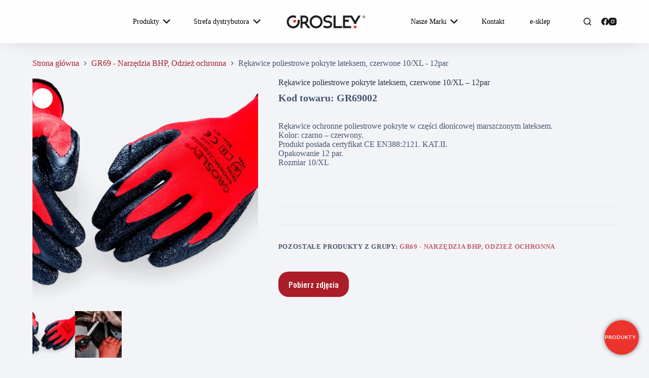

--- FILE ---
content_type: text/html; charset=UTF-8
request_url: https://grosley.pl/produkt/rekawice-poliestrowe-pokryte-lateksem-czerwone-10-xl-12par/
body_size: 17370
content:
<!doctype html>
<html lang="pl-PL">
<head>
	<!-- Google Tag Manager -->
<script>(function(w,d,s,l,i){w[l]=w[l]||[];w[l].push({'gtm.start':
new Date().getTime(),event:'gtm.js'});var f=d.getElementsByTagName(s)[0],
j=d.createElement(s),dl=l!='dataLayer'?'&l='+l:'';j.async=true;j.src=
'https://www.googletagmanager.com/gtm.js?id='+i+dl;f.parentNode.insertBefore(j,f);
})(window,document,'script','dataLayer','GTM-MLX2CQBC');</script>
<!-- End Google Tag Manager -->
	<meta charset="UTF-8">
	<meta name="viewport" content="width=device-width, initial-scale=1, maximum-scale=5, viewport-fit=cover">
	<link rel="profile" href="https://gmpg.org/xfn/11">

	<title>Rękawice poliestrowe pokryte lateksem, czerwone 10/XL &#8211; 12par &#8211; Grosley &#8211; Narzędzia dla profesjonalistów</title>
<meta name='robots' content='max-image-preview:large' />
<link rel='dns-prefetch' href='//fonts.googleapis.com' />
<link rel="alternate" type="application/rss+xml" title="Grosley - Narzędzia dla profesjonalistów &raquo; Kanał z wpisami" href="https://grosley.pl/feed/" />
<link rel="alternate" type="application/rss+xml" title="Grosley - Narzędzia dla profesjonalistów &raquo; Kanał z komentarzami" href="https://grosley.pl/comments/feed/" />
<link rel='stylesheet' id='blocksy-dynamic-global-css' href='https://grosley.pl/wp-content/uploads/blocksy/css/global.css?ver=80876' media='all' />
<link rel='stylesheet' id='embed-pdf-viewer-css' href='https://grosley.pl/wp-content/plugins/embed-pdf-viewer/css/embed-pdf-viewer.css?ver=6.5.5' media='screen' />
<link rel='stylesheet' id='wp-block-library-css' href='https://grosley.pl/wp-includes/css/dist/block-library/style.min.css?ver=6.5.5' media='all' />
<style id='global-styles-inline-css'>
body{--wp--preset--color--black: #000000;--wp--preset--color--cyan-bluish-gray: #abb8c3;--wp--preset--color--white: #ffffff;--wp--preset--color--pale-pink: #f78da7;--wp--preset--color--vivid-red: #cf2e2e;--wp--preset--color--luminous-vivid-orange: #ff6900;--wp--preset--color--luminous-vivid-amber: #fcb900;--wp--preset--color--light-green-cyan: #7bdcb5;--wp--preset--color--vivid-green-cyan: #00d084;--wp--preset--color--pale-cyan-blue: #8ed1fc;--wp--preset--color--vivid-cyan-blue: #0693e3;--wp--preset--color--vivid-purple: #9b51e0;--wp--preset--color--palette-color-1: var(--theme-palette-color-1, #faafac);--wp--preset--color--palette-color-2: var(--theme-palette-color-2, #EB342D);--wp--preset--color--palette-color-3: var(--theme-palette-color-3, #475671);--wp--preset--color--palette-color-4: var(--theme-palette-color-4, #293241);--wp--preset--color--palette-color-5: var(--theme-palette-color-5, #E7E9EF);--wp--preset--color--palette-color-6: var(--theme-palette-color-6, #f3f4f7);--wp--preset--color--palette-color-7: var(--theme-palette-color-7, #FAFBFC);--wp--preset--color--palette-color-8: var(--theme-palette-color-8, #ffffff);--wp--preset--gradient--vivid-cyan-blue-to-vivid-purple: linear-gradient(135deg,rgba(6,147,227,1) 0%,rgb(155,81,224) 100%);--wp--preset--gradient--light-green-cyan-to-vivid-green-cyan: linear-gradient(135deg,rgb(122,220,180) 0%,rgb(0,208,130) 100%);--wp--preset--gradient--luminous-vivid-amber-to-luminous-vivid-orange: linear-gradient(135deg,rgba(252,185,0,1) 0%,rgba(255,105,0,1) 100%);--wp--preset--gradient--luminous-vivid-orange-to-vivid-red: linear-gradient(135deg,rgba(255,105,0,1) 0%,rgb(207,46,46) 100%);--wp--preset--gradient--very-light-gray-to-cyan-bluish-gray: linear-gradient(135deg,rgb(238,238,238) 0%,rgb(169,184,195) 100%);--wp--preset--gradient--cool-to-warm-spectrum: linear-gradient(135deg,rgb(74,234,220) 0%,rgb(151,120,209) 20%,rgb(207,42,186) 40%,rgb(238,44,130) 60%,rgb(251,105,98) 80%,rgb(254,248,76) 100%);--wp--preset--gradient--blush-light-purple: linear-gradient(135deg,rgb(255,206,236) 0%,rgb(152,150,240) 100%);--wp--preset--gradient--blush-bordeaux: linear-gradient(135deg,rgb(254,205,165) 0%,rgb(254,45,45) 50%,rgb(107,0,62) 100%);--wp--preset--gradient--luminous-dusk: linear-gradient(135deg,rgb(255,203,112) 0%,rgb(199,81,192) 50%,rgb(65,88,208) 100%);--wp--preset--gradient--pale-ocean: linear-gradient(135deg,rgb(255,245,203) 0%,rgb(182,227,212) 50%,rgb(51,167,181) 100%);--wp--preset--gradient--electric-grass: linear-gradient(135deg,rgb(202,248,128) 0%,rgb(113,206,126) 100%);--wp--preset--gradient--midnight: linear-gradient(135deg,rgb(2,3,129) 0%,rgb(40,116,252) 100%);--wp--preset--gradient--juicy-peach: linear-gradient(to right, #ffecd2 0%, #fcb69f 100%);--wp--preset--gradient--young-passion: linear-gradient(to right, #ff8177 0%, #ff867a 0%, #ff8c7f 21%, #f99185 52%, #cf556c 78%, #b12a5b 100%);--wp--preset--gradient--true-sunset: linear-gradient(to right, #fa709a 0%, #fee140 100%);--wp--preset--gradient--morpheus-den: linear-gradient(to top, #30cfd0 0%, #330867 100%);--wp--preset--gradient--plum-plate: linear-gradient(135deg, #667eea 0%, #764ba2 100%);--wp--preset--gradient--aqua-splash: linear-gradient(15deg, #13547a 0%, #80d0c7 100%);--wp--preset--gradient--love-kiss: linear-gradient(to top, #ff0844 0%, #ffb199 100%);--wp--preset--gradient--new-retrowave: linear-gradient(to top, #3b41c5 0%, #a981bb 49%, #ffc8a9 100%);--wp--preset--gradient--plum-bath: linear-gradient(to top, #cc208e 0%, #6713d2 100%);--wp--preset--gradient--high-flight: linear-gradient(to right, #0acffe 0%, #495aff 100%);--wp--preset--gradient--teen-party: linear-gradient(-225deg, #FF057C 0%, #8D0B93 50%, #321575 100%);--wp--preset--gradient--fabled-sunset: linear-gradient(-225deg, #231557 0%, #44107A 29%, #FF1361 67%, #FFF800 100%);--wp--preset--gradient--arielle-smile: radial-gradient(circle 248px at center, #16d9e3 0%, #30c7ec 47%, #46aef7 100%);--wp--preset--gradient--itmeo-branding: linear-gradient(180deg, #2af598 0%, #009efd 100%);--wp--preset--gradient--deep-blue: linear-gradient(to right, #6a11cb 0%, #2575fc 100%);--wp--preset--gradient--strong-bliss: linear-gradient(to right, #f78ca0 0%, #f9748f 19%, #fd868c 60%, #fe9a8b 100%);--wp--preset--gradient--sweet-period: linear-gradient(to top, #3f51b1 0%, #5a55ae 13%, #7b5fac 25%, #8f6aae 38%, #a86aa4 50%, #cc6b8e 62%, #f18271 75%, #f3a469 87%, #f7c978 100%);--wp--preset--gradient--purple-division: linear-gradient(to top, #7028e4 0%, #e5b2ca 100%);--wp--preset--gradient--cold-evening: linear-gradient(to top, #0c3483 0%, #a2b6df 100%, #6b8cce 100%, #a2b6df 100%);--wp--preset--gradient--mountain-rock: linear-gradient(to right, #868f96 0%, #596164 100%);--wp--preset--gradient--desert-hump: linear-gradient(to top, #c79081 0%, #dfa579 100%);--wp--preset--gradient--ethernal-constance: linear-gradient(to top, #09203f 0%, #537895 100%);--wp--preset--gradient--happy-memories: linear-gradient(-60deg, #ff5858 0%, #f09819 100%);--wp--preset--gradient--grown-early: linear-gradient(to top, #0ba360 0%, #3cba92 100%);--wp--preset--gradient--morning-salad: linear-gradient(-225deg, #B7F8DB 0%, #50A7C2 100%);--wp--preset--gradient--night-call: linear-gradient(-225deg, #AC32E4 0%, #7918F2 48%, #4801FF 100%);--wp--preset--gradient--mind-crawl: linear-gradient(-225deg, #473B7B 0%, #3584A7 51%, #30D2BE 100%);--wp--preset--gradient--angel-care: linear-gradient(-225deg, #FFE29F 0%, #FFA99F 48%, #FF719A 100%);--wp--preset--gradient--juicy-cake: linear-gradient(to top, #e14fad 0%, #f9d423 100%);--wp--preset--gradient--rich-metal: linear-gradient(to right, #d7d2cc 0%, #304352 100%);--wp--preset--gradient--mole-hall: linear-gradient(-20deg, #616161 0%, #9bc5c3 100%);--wp--preset--gradient--cloudy-knoxville: linear-gradient(120deg, #fdfbfb 0%, #ebedee 100%);--wp--preset--gradient--soft-grass: linear-gradient(to top, #c1dfc4 0%, #deecdd 100%);--wp--preset--gradient--saint-petersburg: linear-gradient(135deg, #f5f7fa 0%, #c3cfe2 100%);--wp--preset--gradient--everlasting-sky: linear-gradient(135deg, #fdfcfb 0%, #e2d1c3 100%);--wp--preset--gradient--kind-steel: linear-gradient(-20deg, #e9defa 0%, #fbfcdb 100%);--wp--preset--gradient--over-sun: linear-gradient(60deg, #abecd6 0%, #fbed96 100%);--wp--preset--gradient--premium-white: linear-gradient(to top, #d5d4d0 0%, #d5d4d0 1%, #eeeeec 31%, #efeeec 75%, #e9e9e7 100%);--wp--preset--gradient--clean-mirror: linear-gradient(45deg, #93a5cf 0%, #e4efe9 100%);--wp--preset--gradient--wild-apple: linear-gradient(to top, #d299c2 0%, #fef9d7 100%);--wp--preset--gradient--snow-again: linear-gradient(to top, #e6e9f0 0%, #eef1f5 100%);--wp--preset--gradient--confident-cloud: linear-gradient(to top, #dad4ec 0%, #dad4ec 1%, #f3e7e9 100%);--wp--preset--gradient--glass-water: linear-gradient(to top, #dfe9f3 0%, white 100%);--wp--preset--gradient--perfect-white: linear-gradient(-225deg, #E3FDF5 0%, #FFE6FA 100%);--wp--preset--font-size--small: 13px;--wp--preset--font-size--medium: 20px;--wp--preset--font-size--large: clamp(22px, 1.375rem + ((1vw - 3.2px) * 0.625), 30px);--wp--preset--font-size--x-large: clamp(30px, 1.875rem + ((1vw - 3.2px) * 1.563), 50px);--wp--preset--font-size--xx-large: clamp(45px, 2.813rem + ((1vw - 3.2px) * 2.734), 80px);--wp--preset--spacing--20: 0.44rem;--wp--preset--spacing--30: 0.67rem;--wp--preset--spacing--40: 1rem;--wp--preset--spacing--50: 1.5rem;--wp--preset--spacing--60: 2.25rem;--wp--preset--spacing--70: 3.38rem;--wp--preset--spacing--80: 5.06rem;--wp--preset--shadow--natural: 6px 6px 9px rgba(0, 0, 0, 0.2);--wp--preset--shadow--deep: 12px 12px 50px rgba(0, 0, 0, 0.4);--wp--preset--shadow--sharp: 6px 6px 0px rgba(0, 0, 0, 0.2);--wp--preset--shadow--outlined: 6px 6px 0px -3px rgba(255, 255, 255, 1), 6px 6px rgba(0, 0, 0, 1);--wp--preset--shadow--crisp: 6px 6px 0px rgba(0, 0, 0, 1);}body { margin: 0;--wp--style--global--content-size: var(--theme-block-max-width);--wp--style--global--wide-size: var(--theme-block-wide-max-width); }.wp-site-blocks > .alignleft { float: left; margin-right: 2em; }.wp-site-blocks > .alignright { float: right; margin-left: 2em; }.wp-site-blocks > .aligncenter { justify-content: center; margin-left: auto; margin-right: auto; }:where(.wp-site-blocks) > * { margin-block-start: var(--theme-content-spacing); margin-block-end: 0; }:where(.wp-site-blocks) > :first-child:first-child { margin-block-start: 0; }:where(.wp-site-blocks) > :last-child:last-child { margin-block-end: 0; }body { --wp--style--block-gap: var(--theme-content-spacing); }:where(body .is-layout-flow)  > :first-child:first-child{margin-block-start: 0;}:where(body .is-layout-flow)  > :last-child:last-child{margin-block-end: 0;}:where(body .is-layout-flow)  > *{margin-block-start: var(--theme-content-spacing);margin-block-end: 0;}:where(body .is-layout-constrained)  > :first-child:first-child{margin-block-start: 0;}:where(body .is-layout-constrained)  > :last-child:last-child{margin-block-end: 0;}:where(body .is-layout-constrained)  > *{margin-block-start: var(--theme-content-spacing);margin-block-end: 0;}:where(body .is-layout-flex) {gap: var(--theme-content-spacing);}:where(body .is-layout-grid) {gap: var(--theme-content-spacing);}body .is-layout-flow > .alignleft{float: left;margin-inline-start: 0;margin-inline-end: 2em;}body .is-layout-flow > .alignright{float: right;margin-inline-start: 2em;margin-inline-end: 0;}body .is-layout-flow > .aligncenter{margin-left: auto !important;margin-right: auto !important;}body .is-layout-constrained > .alignleft{float: left;margin-inline-start: 0;margin-inline-end: 2em;}body .is-layout-constrained > .alignright{float: right;margin-inline-start: 2em;margin-inline-end: 0;}body .is-layout-constrained > .aligncenter{margin-left: auto !important;margin-right: auto !important;}body .is-layout-constrained > :where(:not(.alignleft):not(.alignright):not(.alignfull)){max-width: var(--wp--style--global--content-size);margin-left: auto !important;margin-right: auto !important;}body .is-layout-constrained > .alignwide{max-width: var(--wp--style--global--wide-size);}body .is-layout-flex{display: flex;}body .is-layout-flex{flex-wrap: wrap;align-items: center;}body .is-layout-flex > *{margin: 0;}body .is-layout-grid{display: grid;}body .is-layout-grid > *{margin: 0;}body{padding-top: 0px;padding-right: 0px;padding-bottom: 0px;padding-left: 0px;}.has-black-color{color: var(--wp--preset--color--black) !important;}.has-cyan-bluish-gray-color{color: var(--wp--preset--color--cyan-bluish-gray) !important;}.has-white-color{color: var(--wp--preset--color--white) !important;}.has-pale-pink-color{color: var(--wp--preset--color--pale-pink) !important;}.has-vivid-red-color{color: var(--wp--preset--color--vivid-red) !important;}.has-luminous-vivid-orange-color{color: var(--wp--preset--color--luminous-vivid-orange) !important;}.has-luminous-vivid-amber-color{color: var(--wp--preset--color--luminous-vivid-amber) !important;}.has-light-green-cyan-color{color: var(--wp--preset--color--light-green-cyan) !important;}.has-vivid-green-cyan-color{color: var(--wp--preset--color--vivid-green-cyan) !important;}.has-pale-cyan-blue-color{color: var(--wp--preset--color--pale-cyan-blue) !important;}.has-vivid-cyan-blue-color{color: var(--wp--preset--color--vivid-cyan-blue) !important;}.has-vivid-purple-color{color: var(--wp--preset--color--vivid-purple) !important;}.has-palette-color-1-color{color: var(--wp--preset--color--palette-color-1) !important;}.has-palette-color-2-color{color: var(--wp--preset--color--palette-color-2) !important;}.has-palette-color-3-color{color: var(--wp--preset--color--palette-color-3) !important;}.has-palette-color-4-color{color: var(--wp--preset--color--palette-color-4) !important;}.has-palette-color-5-color{color: var(--wp--preset--color--palette-color-5) !important;}.has-palette-color-6-color{color: var(--wp--preset--color--palette-color-6) !important;}.has-palette-color-7-color{color: var(--wp--preset--color--palette-color-7) !important;}.has-palette-color-8-color{color: var(--wp--preset--color--palette-color-8) !important;}.has-black-background-color{background-color: var(--wp--preset--color--black) !important;}.has-cyan-bluish-gray-background-color{background-color: var(--wp--preset--color--cyan-bluish-gray) !important;}.has-white-background-color{background-color: var(--wp--preset--color--white) !important;}.has-pale-pink-background-color{background-color: var(--wp--preset--color--pale-pink) !important;}.has-vivid-red-background-color{background-color: var(--wp--preset--color--vivid-red) !important;}.has-luminous-vivid-orange-background-color{background-color: var(--wp--preset--color--luminous-vivid-orange) !important;}.has-luminous-vivid-amber-background-color{background-color: var(--wp--preset--color--luminous-vivid-amber) !important;}.has-light-green-cyan-background-color{background-color: var(--wp--preset--color--light-green-cyan) !important;}.has-vivid-green-cyan-background-color{background-color: var(--wp--preset--color--vivid-green-cyan) !important;}.has-pale-cyan-blue-background-color{background-color: var(--wp--preset--color--pale-cyan-blue) !important;}.has-vivid-cyan-blue-background-color{background-color: var(--wp--preset--color--vivid-cyan-blue) !important;}.has-vivid-purple-background-color{background-color: var(--wp--preset--color--vivid-purple) !important;}.has-palette-color-1-background-color{background-color: var(--wp--preset--color--palette-color-1) !important;}.has-palette-color-2-background-color{background-color: var(--wp--preset--color--palette-color-2) !important;}.has-palette-color-3-background-color{background-color: var(--wp--preset--color--palette-color-3) !important;}.has-palette-color-4-background-color{background-color: var(--wp--preset--color--palette-color-4) !important;}.has-palette-color-5-background-color{background-color: var(--wp--preset--color--palette-color-5) !important;}.has-palette-color-6-background-color{background-color: var(--wp--preset--color--palette-color-6) !important;}.has-palette-color-7-background-color{background-color: var(--wp--preset--color--palette-color-7) !important;}.has-palette-color-8-background-color{background-color: var(--wp--preset--color--palette-color-8) !important;}.has-black-border-color{border-color: var(--wp--preset--color--black) !important;}.has-cyan-bluish-gray-border-color{border-color: var(--wp--preset--color--cyan-bluish-gray) !important;}.has-white-border-color{border-color: var(--wp--preset--color--white) !important;}.has-pale-pink-border-color{border-color: var(--wp--preset--color--pale-pink) !important;}.has-vivid-red-border-color{border-color: var(--wp--preset--color--vivid-red) !important;}.has-luminous-vivid-orange-border-color{border-color: var(--wp--preset--color--luminous-vivid-orange) !important;}.has-luminous-vivid-amber-border-color{border-color: var(--wp--preset--color--luminous-vivid-amber) !important;}.has-light-green-cyan-border-color{border-color: var(--wp--preset--color--light-green-cyan) !important;}.has-vivid-green-cyan-border-color{border-color: var(--wp--preset--color--vivid-green-cyan) !important;}.has-pale-cyan-blue-border-color{border-color: var(--wp--preset--color--pale-cyan-blue) !important;}.has-vivid-cyan-blue-border-color{border-color: var(--wp--preset--color--vivid-cyan-blue) !important;}.has-vivid-purple-border-color{border-color: var(--wp--preset--color--vivid-purple) !important;}.has-palette-color-1-border-color{border-color: var(--wp--preset--color--palette-color-1) !important;}.has-palette-color-2-border-color{border-color: var(--wp--preset--color--palette-color-2) !important;}.has-palette-color-3-border-color{border-color: var(--wp--preset--color--palette-color-3) !important;}.has-palette-color-4-border-color{border-color: var(--wp--preset--color--palette-color-4) !important;}.has-palette-color-5-border-color{border-color: var(--wp--preset--color--palette-color-5) !important;}.has-palette-color-6-border-color{border-color: var(--wp--preset--color--palette-color-6) !important;}.has-palette-color-7-border-color{border-color: var(--wp--preset--color--palette-color-7) !important;}.has-palette-color-8-border-color{border-color: var(--wp--preset--color--palette-color-8) !important;}.has-vivid-cyan-blue-to-vivid-purple-gradient-background{background: var(--wp--preset--gradient--vivid-cyan-blue-to-vivid-purple) !important;}.has-light-green-cyan-to-vivid-green-cyan-gradient-background{background: var(--wp--preset--gradient--light-green-cyan-to-vivid-green-cyan) !important;}.has-luminous-vivid-amber-to-luminous-vivid-orange-gradient-background{background: var(--wp--preset--gradient--luminous-vivid-amber-to-luminous-vivid-orange) !important;}.has-luminous-vivid-orange-to-vivid-red-gradient-background{background: var(--wp--preset--gradient--luminous-vivid-orange-to-vivid-red) !important;}.has-very-light-gray-to-cyan-bluish-gray-gradient-background{background: var(--wp--preset--gradient--very-light-gray-to-cyan-bluish-gray) !important;}.has-cool-to-warm-spectrum-gradient-background{background: var(--wp--preset--gradient--cool-to-warm-spectrum) !important;}.has-blush-light-purple-gradient-background{background: var(--wp--preset--gradient--blush-light-purple) !important;}.has-blush-bordeaux-gradient-background{background: var(--wp--preset--gradient--blush-bordeaux) !important;}.has-luminous-dusk-gradient-background{background: var(--wp--preset--gradient--luminous-dusk) !important;}.has-pale-ocean-gradient-background{background: var(--wp--preset--gradient--pale-ocean) !important;}.has-electric-grass-gradient-background{background: var(--wp--preset--gradient--electric-grass) !important;}.has-midnight-gradient-background{background: var(--wp--preset--gradient--midnight) !important;}.has-juicy-peach-gradient-background{background: var(--wp--preset--gradient--juicy-peach) !important;}.has-young-passion-gradient-background{background: var(--wp--preset--gradient--young-passion) !important;}.has-true-sunset-gradient-background{background: var(--wp--preset--gradient--true-sunset) !important;}.has-morpheus-den-gradient-background{background: var(--wp--preset--gradient--morpheus-den) !important;}.has-plum-plate-gradient-background{background: var(--wp--preset--gradient--plum-plate) !important;}.has-aqua-splash-gradient-background{background: var(--wp--preset--gradient--aqua-splash) !important;}.has-love-kiss-gradient-background{background: var(--wp--preset--gradient--love-kiss) !important;}.has-new-retrowave-gradient-background{background: var(--wp--preset--gradient--new-retrowave) !important;}.has-plum-bath-gradient-background{background: var(--wp--preset--gradient--plum-bath) !important;}.has-high-flight-gradient-background{background: var(--wp--preset--gradient--high-flight) !important;}.has-teen-party-gradient-background{background: var(--wp--preset--gradient--teen-party) !important;}.has-fabled-sunset-gradient-background{background: var(--wp--preset--gradient--fabled-sunset) !important;}.has-arielle-smile-gradient-background{background: var(--wp--preset--gradient--arielle-smile) !important;}.has-itmeo-branding-gradient-background{background: var(--wp--preset--gradient--itmeo-branding) !important;}.has-deep-blue-gradient-background{background: var(--wp--preset--gradient--deep-blue) !important;}.has-strong-bliss-gradient-background{background: var(--wp--preset--gradient--strong-bliss) !important;}.has-sweet-period-gradient-background{background: var(--wp--preset--gradient--sweet-period) !important;}.has-purple-division-gradient-background{background: var(--wp--preset--gradient--purple-division) !important;}.has-cold-evening-gradient-background{background: var(--wp--preset--gradient--cold-evening) !important;}.has-mountain-rock-gradient-background{background: var(--wp--preset--gradient--mountain-rock) !important;}.has-desert-hump-gradient-background{background: var(--wp--preset--gradient--desert-hump) !important;}.has-ethernal-constance-gradient-background{background: var(--wp--preset--gradient--ethernal-constance) !important;}.has-happy-memories-gradient-background{background: var(--wp--preset--gradient--happy-memories) !important;}.has-grown-early-gradient-background{background: var(--wp--preset--gradient--grown-early) !important;}.has-morning-salad-gradient-background{background: var(--wp--preset--gradient--morning-salad) !important;}.has-night-call-gradient-background{background: var(--wp--preset--gradient--night-call) !important;}.has-mind-crawl-gradient-background{background: var(--wp--preset--gradient--mind-crawl) !important;}.has-angel-care-gradient-background{background: var(--wp--preset--gradient--angel-care) !important;}.has-juicy-cake-gradient-background{background: var(--wp--preset--gradient--juicy-cake) !important;}.has-rich-metal-gradient-background{background: var(--wp--preset--gradient--rich-metal) !important;}.has-mole-hall-gradient-background{background: var(--wp--preset--gradient--mole-hall) !important;}.has-cloudy-knoxville-gradient-background{background: var(--wp--preset--gradient--cloudy-knoxville) !important;}.has-soft-grass-gradient-background{background: var(--wp--preset--gradient--soft-grass) !important;}.has-saint-petersburg-gradient-background{background: var(--wp--preset--gradient--saint-petersburg) !important;}.has-everlasting-sky-gradient-background{background: var(--wp--preset--gradient--everlasting-sky) !important;}.has-kind-steel-gradient-background{background: var(--wp--preset--gradient--kind-steel) !important;}.has-over-sun-gradient-background{background: var(--wp--preset--gradient--over-sun) !important;}.has-premium-white-gradient-background{background: var(--wp--preset--gradient--premium-white) !important;}.has-clean-mirror-gradient-background{background: var(--wp--preset--gradient--clean-mirror) !important;}.has-wild-apple-gradient-background{background: var(--wp--preset--gradient--wild-apple) !important;}.has-snow-again-gradient-background{background: var(--wp--preset--gradient--snow-again) !important;}.has-confident-cloud-gradient-background{background: var(--wp--preset--gradient--confident-cloud) !important;}.has-glass-water-gradient-background{background: var(--wp--preset--gradient--glass-water) !important;}.has-perfect-white-gradient-background{background: var(--wp--preset--gradient--perfect-white) !important;}.has-small-font-size{font-size: var(--wp--preset--font-size--small) !important;}.has-medium-font-size{font-size: var(--wp--preset--font-size--medium) !important;}.has-large-font-size{font-size: var(--wp--preset--font-size--large) !important;}.has-x-large-font-size{font-size: var(--wp--preset--font-size--x-large) !important;}.has-xx-large-font-size{font-size: var(--wp--preset--font-size--xx-large) !important;}
.wp-block-navigation a:where(:not(.wp-element-button)){color: inherit;}
.wp-block-pullquote{font-size: clamp(0.984em, 0.984rem + ((1vw - 0.2em) * 0.645), 1.5em);line-height: 1.6;}
</style>
<link rel='stylesheet' id='contact-form-7-css' href='https://grosley.pl/wp-content/plugins/contact-form-7/includes/css/styles.css?ver=5.9.6' media='all' />
<link rel='stylesheet' id='photoswipe-css' href='https://grosley.pl/wp-content/plugins/woocommerce/assets/css/photoswipe/photoswipe.min.css?ver=9.0.2' media='all' />
<link rel='stylesheet' id='photoswipe-default-skin-css' href='https://grosley.pl/wp-content/plugins/woocommerce/assets/css/photoswipe/default-skin/default-skin.min.css?ver=9.0.2' media='all' />
<style id='woocommerce-inline-inline-css'>
.woocommerce form .form-row .required { visibility: visible; }
</style>
<link rel='stylesheet' id='cf7-pdf-generation-public-css-css' href='https://grosley.pl/wp-content/plugins/generate-pdf-using-contact-form-7/assets/css/cf7-pdf-generation-public-min.css?ver=1.2' media='all' />
<link rel='stylesheet' id='parent-style-css' href='https://grosley.pl/wp-content/themes/blocksy/style.css?ver=6.5.5' media='all' />
<link rel='stylesheet' id='ct-woocommerce-styles-css' href='https://grosley.pl/wp-content/themes/blocksy/static/bundle/woocommerce.min.css?ver=2.0.55' media='all' />
<link rel='stylesheet' id='msl-main-css' href='https://grosley.pl/wp-content/plugins/master-slider/public/assets/css/masterslider.main.css?ver=3.9.10' media='all' />
<link rel='stylesheet' id='msl-custom-css' href='https://grosley.pl/wp-content/uploads/master-slider/custom.css?ver=12.6' media='all' />
<link rel='stylesheet' id='floating-button-css' href='https://grosley.pl/wp-content/plugins/floating-button/assets/css/frontend.min.css?ver=6.0.4' media='all' />
<style id='floating-button-inline-css'>
#floatBtn-2 > a, #floatBtn-2 > .flBtn-label { --flBtn-bg: rgb(216,0,0); --flBtn-color: #fff; --flBtn-h-color: #fff; --flBtn-h-bg: rgb(28,0,0); } #floatBtn-2 [data-tooltip] { --flBtn-tooltip-bg: #585858; --flBtn-tooltip-color: #fff; }
</style>
<link rel='stylesheet' id='floating-button-fontawesome-css' href='https://grosley.pl/wp-content/plugins/floating-button/assets/vendors/fontawesome/css/fontawesome-all.min.css?ver=6.4.2' media='all' />
<link rel='stylesheet' id='blocksy-fonts-font-source-google-css' href='https://fonts.googleapis.com/css2?family=Lato:wght@400;500;600;700&#038;family=Oswald:wght@500&#038;display=swap' media='all' />
<link rel='stylesheet' id='ct-main-styles-css' href='https://grosley.pl/wp-content/themes/blocksy/static/bundle/main.min.css?ver=2.0.55' media='all' />
<link rel='stylesheet' id='ct-page-title-styles-css' href='https://grosley.pl/wp-content/themes/blocksy/static/bundle/page-title.min.css?ver=2.0.55' media='all' />
<link rel='stylesheet' id='ct-flexy-styles-css' href='https://grosley.pl/wp-content/themes/blocksy/static/bundle/flexy.min.css?ver=2.0.55' media='all' />
<link rel='stylesheet' id='ct-cf-7-styles-css' href='https://grosley.pl/wp-content/themes/blocksy/static/bundle/cf-7.min.css?ver=2.0.55' media='all' />
<link rel='stylesheet' id='ct-stackable-styles-css' href='https://grosley.pl/wp-content/themes/blocksy/static/bundle/stackable.min.css?ver=2.0.55' media='all' />
<link rel='stylesheet' id='ct-wpforms-styles-css' href='https://grosley.pl/wp-content/themes/blocksy/static/bundle/wpforms.min.css?ver=2.0.55' media='all' />
<script src="https://grosley.pl/wp-includes/js/jquery/jquery.min.js?ver=3.7.1" id="jquery-core-js"></script>
<script src="https://grosley.pl/wp-includes/js/jquery/jquery-migrate.min.js?ver=3.4.1" id="jquery-migrate-js"></script>
<script src="https://grosley.pl/wp-content/plugins/woocommerce/assets/js/zoom/jquery.zoom.min.js?ver=1.7.21-wc.9.0.2" id="zoom-js" defer data-wp-strategy="defer"></script>
<script src="https://grosley.pl/wp-content/plugins/woocommerce/assets/js/photoswipe/photoswipe.min.js?ver=4.1.1-wc.9.0.2" id="photoswipe-js" defer data-wp-strategy="defer"></script>
<script src="https://grosley.pl/wp-content/plugins/woocommerce/assets/js/photoswipe/photoswipe-ui-default.min.js?ver=4.1.1-wc.9.0.2" id="photoswipe-ui-default-js" defer data-wp-strategy="defer"></script>
<script id="wc-single-product-js-extra">
var wc_single_product_params = {"i18n_required_rating_text":"Prosz\u0119 wybra\u0107 ocen\u0119","review_rating_required":"yes","flexslider":{"rtl":false,"animation":"slide","smoothHeight":true,"directionNav":false,"controlNav":"thumbnails","slideshow":false,"animationSpeed":500,"animationLoop":false,"allowOneSlide":false},"zoom_enabled":"1","zoom_options":[],"photoswipe_enabled":"1","photoswipe_options":{"shareEl":false,"closeOnScroll":false,"history":false,"hideAnimationDuration":0,"showAnimationDuration":0},"flexslider_enabled":""};
</script>
<script src="https://grosley.pl/wp-content/plugins/woocommerce/assets/js/frontend/single-product.min.js?ver=9.0.2" id="wc-single-product-js" defer data-wp-strategy="defer"></script>
<script src="https://grosley.pl/wp-content/plugins/woocommerce/assets/js/jquery-blockui/jquery.blockUI.min.js?ver=2.7.0-wc.9.0.2" id="jquery-blockui-js" defer data-wp-strategy="defer"></script>
<script src="https://grosley.pl/wp-content/plugins/woocommerce/assets/js/js-cookie/js.cookie.min.js?ver=2.1.4-wc.9.0.2" id="js-cookie-js" defer data-wp-strategy="defer"></script>
<script id="woocommerce-js-extra">
var woocommerce_params = {"ajax_url":"\/wp-admin\/admin-ajax.php","wc_ajax_url":"\/?wc-ajax=%%endpoint%%"};
</script>
<script src="https://grosley.pl/wp-content/plugins/woocommerce/assets/js/frontend/woocommerce.min.js?ver=9.0.2" id="woocommerce-js" defer data-wp-strategy="defer"></script>
<script src="https://grosley.pl/wp-content/plugins/generate-pdf-using-contact-form-7/assets/js/cf7-pdf-generation-public-min.js?ver=1.2" id="cf7-pdf-generation-public-js-js"></script>
<link rel="https://api.w.org/" href="https://grosley.pl/wp-json/" /><link rel="alternate" type="application/json" href="https://grosley.pl/wp-json/wp/v2/product/4961" /><link rel="EditURI" type="application/rsd+xml" title="RSD" href="https://grosley.pl/xmlrpc.php?rsd" />
<meta name="generator" content="WordPress 6.5.5" />
<meta name="generator" content="WooCommerce 9.0.2" />
<link rel="canonical" href="https://grosley.pl/produkt/rekawice-poliestrowe-pokryte-lateksem-czerwone-10-xl-12par/" />
<link rel='shortlink' href='https://grosley.pl/?p=4961' />
<link rel="alternate" type="application/json+oembed" href="https://grosley.pl/wp-json/oembed/1.0/embed?url=https%3A%2F%2Fgrosley.pl%2Fprodukt%2Frekawice-poliestrowe-pokryte-lateksem-czerwone-10-xl-12par%2F" />
<link rel="alternate" type="text/xml+oembed" href="https://grosley.pl/wp-json/oembed/1.0/embed?url=https%3A%2F%2Fgrosley.pl%2Fprodukt%2Frekawice-poliestrowe-pokryte-lateksem-czerwone-10-xl-12par%2F&#038;format=xml" />
<!-- start Simple Custom CSS and JS -->
<script src="https://cdnjs.cloudflare.com/ajax/libs/jquery/3.7.1/jquery.min.js"></script>
    <script src="https://cdnjs.cloudflare.com/ajax/libs/jszip/3.7.1/jszip.min.js"></script>
    <script src="https://cdnjs.cloudflare.com/ajax/libs/jszip-utils/0.1.0/jszip-utils.min.js"></script>
    <script src="https://cdnjs.cloudflare.com/ajax/libs/FileSaver.js/2.0.5/FileSaver.min.js"></script>
<!-- end Simple Custom CSS and JS -->
<!-- start Simple Custom CSS and JS -->
<script>
jQuery(document).ready(function($) {
	if($('body.search.search-results'))
	{
		$('article.entry-card.product').each(function(i, e) {
			const productID = $(e).attr('class').match(/pa_kod-towaru-nowy-[^\s]+/g).shift().replace(/pa_kod-towaru-nowy-/g, '');
			const titleContainer = $(e).find('.entry-title');
			$(`<p>Kod towaru: ${productID.toUpperCase()}</p>`).insertAfter(titleContainer);
		});
	}
});</script>
<!-- end Simple Custom CSS and JS -->
<!-- start Simple Custom CSS and JS -->
<script>
jQuery(document).ready(function( $ ) {
	$('.download_all_images').on('click', function(e) {
		e.preventDefault();
		let zip = new JSZip();
		let imageURLCount = 0;
		let title = $('.product_title.entry-title').text().replace(/\s+/g, '-').toLowerCase();
		
		let imageURLs = [];
		$('.product-image-urls span').each(function(e) {
			imageURLs.push($(this).text());
		})
		
		imageURLs.forEach((url, i) => {
			JSZipUtils.getBinaryContent(url, (error, data) => {
				if (error) {
					throw error
				}
				// zip file name
				imageFileName = `${title}-${imageURLCount + 1}.jpg`

				// create images folder
				zip.file(imageFileName, data, {
					binary: true
				})

				imageURLCount++
				if (imageURLCount === imageURLs.length) {
					zipComplete(imageURLCount)
				}
			})
		});
		
		function zipComplete(imageURLCount) 
		{
			let title = $('.product_title.entry-title').text().replace(/\s+/g, '-').toLowerCase();
			zip.generateAsync({
			type: "blob"
			})
			.then(function(content) {
			// see FileSaver.js
			saveAs(content, `${title}.zip`);
		});
	};
});
});
</script>
<!-- end Simple Custom CSS and JS -->

<link rel='stylesheet' id='1856-css' href='//grosley.pl/wp-content/uploads/custom-css-js/1856.css?v=4079' media='all' />
<script>var ms_grabbing_curosr = 'https://grosley.pl/wp-content/plugins/master-slider/public/assets/css/common/grabbing.cur', ms_grab_curosr = 'https://grosley.pl/wp-content/plugins/master-slider/public/assets/css/common/grab.cur';</script>
<meta name="generator" content="MasterSlider 3.9.10 - Responsive Touch Image Slider | avt.li/msf" />
<noscript><link rel='stylesheet' href='https://grosley.pl/wp-content/themes/blocksy/static/bundle/no-scripts.min.css' type='text/css'></noscript>
	<noscript><style>.woocommerce-product-gallery{ opacity: 1 !important; }</style></noscript>
	<link rel="icon" href="https://grosley.pl/wp-content/uploads/2022/10/cropped-favico_gro-100x100.png" sizes="32x32" />
<link rel="icon" href="https://grosley.pl/wp-content/uploads/2022/10/cropped-favico_gro-300x300.png" sizes="192x192" />
<link rel="apple-touch-icon" href="https://grosley.pl/wp-content/uploads/2022/10/cropped-favico_gro-300x300.png" />
<meta name="msapplication-TileImage" content="https://grosley.pl/wp-content/uploads/2022/10/cropped-favico_gro-300x300.png" />
		<style id="wp-custom-css">
			.project-card .stk-inner-blocks {
	align-items: flex-start;
}

/* project cards */
[data-cards="cover"] .entry-title a,
[data-cards="cover"] .meta-categories {
	padding: 0.5em 1em;
	border-radius: 7px;
	background: #000;
}


/* contact form */
.wpforms-container .wpforms-field {
	padding: 30px 0;
}

.wpforms-container .wpforms-field-label {
	margin-bottom: 30px;
}

.radio-buttons ul {
	display: flex;
	flex-wrap: wrap;
	gap: 10px;
}

.radio-buttons ul li {
	display: flex;
}

.radio-buttons input {
	display: none !important;
}

.radio-buttons li label:hover,
.radio-buttons input:checked ~ label {
	color: #fff;
	background: var(--theme-palette-color-1);
}

.radio-buttons li label {
	display: flex;
	font-size: 18px;
	font-weight: 800 !important;
	padding: 10px 50px;
	border-radius: 20px;
	background: var(--theme-palette-color-6);
	transition: background 0.2s ease, color 0.2s ease;
}

.wpforms-submit {
	margin-top: 30px;
	
	--buttonFontSize: 20px;
	--buttonFontWeight: 800;
	--button-padding: 15px 100px;
}		</style>
			</head>


<body class="product-template-default single single-product postid-4961 wp-custom-logo wp-embed-responsive theme-blocksy _masterslider _ms_version_3.9.10 stk--is-blocksy-theme woocommerce woocommerce-page woocommerce-no-js" data-link="type-2" data-prefix="product" data-header="type-1" data-footer="type-1" itemscope="itemscope" itemtype="https://schema.org/WebPage">
<!-- Google Tag Manager (noscript) -->
<noscript><iframe src="https://www.googletagmanager.com/ns.html?id=GTM-MLX2CQBC"
height="0" width="0" style="display:none;visibility:hidden"></iframe></noscript>
<!-- End Google Tag Manager (noscript) -->
<a class="skip-link show-on-focus" href="#main">
	Przejdź do treści</a>

<div class="ct-drawer-canvas" data-location="start">
		<div id="search-modal" class="ct-panel" data-behaviour="modal">
			<div class="ct-panel-actions">
				<button class="ct-toggle-close" data-type="type-1" aria-label="Zamknij okno wyszukiwania">
					<svg class="ct-icon" width="12" height="12" viewBox="0 0 15 15"><path d="M1 15a1 1 0 01-.71-.29 1 1 0 010-1.41l5.8-5.8-5.8-5.8A1 1 0 011.7.29l5.8 5.8 5.8-5.8a1 1 0 011.41 1.41l-5.8 5.8 5.8 5.8a1 1 0 01-1.41 1.41l-5.8-5.8-5.8 5.8A1 1 0 011 15z"/></svg>				</button>
			</div>

			<div class="ct-panel-content">
				

<form role="search" method="get" class="ct-search-form"  action="https://grosley.pl/" aria-haspopup="listbox" data-live-results="thumbs">

	<input type="search" class="modal-field" placeholder="Szukaj" value="" name="s" autocomplete="off" title="Szukaj..." aria-label="Szukaj...">

	<div class="ct-search-form-controls">
		
		<button type="submit" class="wp-element-button" data-button="icon" aria-label="Przycisk wyszukiwania">
			<svg class="ct-icon ct-search-button-content" aria-hidden="true" width="15" height="15" viewBox="0 0 15 15"><path d="M14.8,13.7L12,11c0.9-1.2,1.5-2.6,1.5-4.2c0-3.7-3-6.8-6.8-6.8S0,3,0,6.8s3,6.8,6.8,6.8c1.6,0,3.1-0.6,4.2-1.5l2.8,2.8c0.1,0.1,0.3,0.2,0.5,0.2s0.4-0.1,0.5-0.2C15.1,14.5,15.1,14,14.8,13.7z M1.5,6.8c0-2.9,2.4-5.2,5.2-5.2S12,3.9,12,6.8S9.6,12,6.8,12S1.5,9.6,1.5,6.8z"/></svg>
			<span class="ct-ajax-loader">
				<svg viewBox="0 0 24 24">
					<circle cx="12" cy="12" r="10" opacity="0.2" fill="none" stroke="currentColor" stroke-miterlimit="10" stroke-width="2"/>

					<path d="m12,2c5.52,0,10,4.48,10,10" fill="none" stroke="currentColor" stroke-linecap="round" stroke-miterlimit="10" stroke-width="2">
						<animateTransform
							attributeName="transform"
							attributeType="XML"
							type="rotate"
							dur="0.6s"
							from="0 12 12"
							to="360 12 12"
							repeatCount="indefinite"
						/>
					</path>
				</svg>
			</span>
		</button>

		
		
		

		<input type="hidden" value="39281c2019" class="ct-live-results-nonce">	</div>

			<div class="screen-reader-text" aria-live="polite" role="status">
			Brak wyników		</div>
	
</form>


			</div>
		</div>

		<div id="offcanvas" class="ct-panel ct-header" data-behaviour="right-side"><div class="ct-panel-inner">
		<div class="ct-panel-actions">
			
			<button class="ct-toggle-close" data-type="type-1" aria-label="Zamknij edytor">
				<svg class="ct-icon" width="12" height="12" viewBox="0 0 15 15"><path d="M1 15a1 1 0 01-.71-.29 1 1 0 010-1.41l5.8-5.8-5.8-5.8A1 1 0 011.7.29l5.8 5.8 5.8-5.8a1 1 0 011.41 1.41l-5.8 5.8 5.8 5.8a1 1 0 01-1.41 1.41l-5.8-5.8-5.8 5.8A1 1 0 011 15z"/></svg>
			</button>
		</div>
		<div class="ct-panel-content" data-device="desktop"><div class="ct-panel-content-inner"></div></div><div class="ct-panel-content" data-device="mobile"><div class="ct-panel-content-inner">
<a href="https://grosley.pl/" class="site-logo-container" data-id="offcanvas-logo" rel="home" itemprop="url">
			<img width="600" height="172" src="https://grosley.pl/wp-content/uploads/2022/10/grosley-mini.png" class="default-logo" alt="Grosley &#8211; Narzędzia dla profesjonalistów" decoding="async" srcset="https://grosley.pl/wp-content/uploads/2022/10/grosley-mini.png 600w, https://grosley.pl/wp-content/uploads/2022/10/grosley-mini-500x143.png 500w" sizes="(max-width: 600px) 100vw, 600px" />	</a>


<nav
	class="mobile-menu has-submenu"
	data-id="mobile-menu" data-interaction="click" data-toggle-type="type-1" data-submenu-dots="yes"	aria-label="Menu poza płótnem">
	<ul id="menu-menu-mobilne" role="menubar"><li id="menu-item-6676" class="menu-item menu-item-type-custom menu-item-object-custom menu-item-6676" role="none"><a href="https://sklep.grosley.pl/" class="ct-menu-link" role="menuitem">e-sklep</a></li>
<li id="menu-item-2262" class="menu-item menu-item-type-post_type menu-item-object-page menu-item-has-children current_page_parent menu-item-2262" role="none"><span class="ct-sub-menu-parent"><a href="https://grosley.pl/produkty/" class="ct-menu-link" role="menuitem">Produkty</a><button class="ct-toggle-dropdown-mobile" aria-label="Rozwiń menu" aria-haspopup="true" aria-expanded="false" role="menuitem"><svg class="ct-icon toggle-icon-1" width="15" height="15" viewBox="0 0 15 15"><path d="M3.9,5.1l3.6,3.6l3.6-3.6l1.4,0.7l-5,5l-5-5L3.9,5.1z"/></svg></button></span>
<ul class="sub-menu" role="menu">
	<li id="menu-item-5132" class="menu-item menu-item-type-taxonomy menu-item-object-product_cat menu-item-5132" role="none"><a href="https://grosley.pl/kategoria-produktu/gr49-wozki-narzedziowe/" class="ct-menu-link" role="menuitem">GR49 &#8211; Wózki narzędziowe</a></li>
	<li id="menu-item-5133" class="menu-item menu-item-type-taxonomy menu-item-object-product_cat menu-item-5133" role="none"><a href="https://grosley.pl/kategoria-produktu/gr50-kluczezestawy-kluczy/" class="ct-menu-link" role="menuitem">GR50 &#8211; Klucze, Zestawy kluczy</a></li>
	<li id="menu-item-5134" class="menu-item menu-item-type-taxonomy menu-item-object-product_cat menu-item-5134" role="none"><a href="https://grosley.pl/kategoria-produktu/gr51-klucze-nasadowe-zestawy-nasadki/" class="ct-menu-link" role="menuitem">GR51 &#8211; Klucze nasadowe, Zestawy, Nasadki</a></li>
	<li id="menu-item-5135" class="menu-item menu-item-type-taxonomy menu-item-object-product_cat menu-item-5135" role="none"><a href="https://grosley.pl/kategoria-produktu/gr52-udarowe-klucze-nasadowe/" class="ct-menu-link" role="menuitem">GR52 &#8211; Udarowe klucze nasadowe</a></li>
	<li id="menu-item-5136" class="menu-item menu-item-type-taxonomy menu-item-object-product_cat menu-item-5136" role="none"><a href="https://grosley.pl/kategoria-produktu/gr53-klucze-dynamometryczne/" class="ct-menu-link" role="menuitem">GR53 &#8211; Klucze dynamometryczne</a></li>
	<li id="menu-item-5137" class="menu-item menu-item-type-taxonomy menu-item-object-product_cat menu-item-5137" role="none"><a href="https://grosley.pl/kategoria-produktu/gr54-klucze-trzpieniowe-komplety/" class="ct-menu-link" role="menuitem">GR54 &#8211; Klucze trzpieniowe, Komplety</a></li>
	<li id="menu-item-5138" class="menu-item menu-item-type-taxonomy menu-item-object-product_cat menu-item-5138" role="none"><a href="https://grosley.pl/kategoria-produktu/gr55-narzedzia-pneumatyczne/" class="ct-menu-link" role="menuitem">GR55 &#8211; Narzędzia pneumatyczne</a></li>
	<li id="menu-item-5139" class="menu-item menu-item-type-taxonomy menu-item-object-product_cat menu-item-5139" role="none"><a href="https://grosley.pl/kategoria-produktu/gr56-wkretaki-komplety-wkretakow-bity/" class="ct-menu-link" role="menuitem">GR56 &#8211; Wkrętaki, Komplety wkrętaków, Bity</a></li>
	<li id="menu-item-5140" class="menu-item menu-item-type-taxonomy menu-item-object-product_cat menu-item-5140" role="none"><a href="https://grosley.pl/kategoria-produktu/gr57-szczypcekombinerki-nozyce-obcegi/" class="ct-menu-link" role="menuitem">GR57 &#8211; Sczypce, Kombinerki, Nożyce, Obcęgi</a></li>
	<li id="menu-item-5141" class="menu-item menu-item-type-taxonomy menu-item-object-product_cat menu-item-5141" role="none"><a href="https://grosley.pl/kategoria-produktu/gr58-mlotki-dluta-siekiery-przecinaki-lomy/" class="ct-menu-link" role="menuitem">GR58 &#8211; Młotki, Dłuta, Siekiery, Przecinaki, Łomy</a></li>
	<li id="menu-item-5143" class="menu-item menu-item-type-taxonomy menu-item-object-product_cat menu-item-5143" role="none"><a href="https://grosley.pl/kategoria-produktu/gr60-narzedzia-warsztatowe-wyposazenie-warsztatu/" class="ct-menu-link" role="menuitem">GR60 &#8211; Narzędzia warsztatowe, Wyposażenie warsztatu</a></li>
	<li id="menu-item-5145" class="menu-item menu-item-type-taxonomy menu-item-object-product_cat menu-item-5145" role="none"><a href="https://grosley.pl/kategoria-produktu/gr62-narzedzia-dla-hydraulikow/" class="ct-menu-link" role="menuitem">GR62 &#8211; Narzędzia dla hydraulików</a></li>
	<li id="menu-item-5146" class="menu-item menu-item-type-taxonomy menu-item-object-product_cat menu-item-5146" role="none"><a href="https://grosley.pl/kategoria-produktu/gr63-nitownice-narzedzia-laczace-akcesoria-zlaczne/" class="ct-menu-link" role="menuitem">GR63 &#8211; Nitownice, Narzędzia łączące, Akcesoria złączne</a></li>
	<li id="menu-item-5147" class="menu-item menu-item-type-taxonomy menu-item-object-product_cat menu-item-5147" role="none"><a href="https://grosley.pl/kategoria-produktu/gr64-narzedzia-tnace-wiercace/" class="ct-menu-link" role="menuitem">GR64 &#8211; Narzędzia tnące / wiercące</a></li>
	<li id="menu-item-5148" class="menu-item menu-item-type-taxonomy menu-item-object-product_cat menu-item-5148" role="none"><a href="https://grosley.pl/kategoria-produktu/gr65-pilniki-komplety-narzedzia-i-akcesoria-scierne/" class="ct-menu-link" role="menuitem">GR65 &#8211; Pilniki, Komplety, Narzędzia i akcesoria ścierne</a></li>
	<li id="menu-item-7240" class="menu-item menu-item-type-taxonomy menu-item-object-product_cat menu-item-7240" role="none"><a href="https://grosley.pl/kategoria-produktu/gr66-narzedzia-pomiarowe/" class="ct-menu-link" role="menuitem">GR66 &#8211; Narzędzia pomiarowe</a></li>
	<li id="menu-item-5152" class="menu-item menu-item-type-taxonomy menu-item-object-product_cat current-product-ancestor current-menu-parent current-product-parent menu-item-5152" role="none"><a href="https://grosley.pl/kategoria-produktu/gr69-narzedzia-bhp-odziez-ochronna/" class="ct-menu-link" role="menuitem">GR69 &#8211; Narzędzia BHP, Odzież ochronna</a></li>
	<li id="menu-item-6763" class="menu-item menu-item-type-taxonomy menu-item-object-product_cat menu-item-6763" role="none"><a href="https://grosley.pl/kategoria-produktu/gr70-akcesoria-torby-narzedziowe/" class="ct-menu-link" role="menuitem">GR70 &#8211; Akcesoria, Torby narzędziowe</a></li>
	<li id="menu-item-7732" class="menu-item menu-item-type-taxonomy menu-item-object-product_cat menu-item-7732" role="none"><a href="https://grosley.pl/kategoria-produktu/gr71-narzedzia-akumulatorowe/" class="ct-menu-link" role="menuitem">GR71 &#8211; Narzędzia akumulatorowe</a></li>
</ul>
</li>
<li id="menu-item-5154" class="menu-item menu-item-type-custom menu-item-object-custom menu-item-has-children menu-item-5154" role="none"><span class="ct-sub-menu-parent"><a href="#" class="ct-menu-link" role="menuitem">Strefa dystrybutora</a><button class="ct-toggle-dropdown-mobile" aria-label="Rozwiń menu" aria-haspopup="true" aria-expanded="false" role="menuitem"><svg class="ct-icon toggle-icon-1" width="15" height="15" viewBox="0 0 15 15"><path d="M3.9,5.1l3.6,3.6l3.6-3.6l1.4,0.7l-5,5l-5-5L3.9,5.1z"/></svg></button></span>
<ul class="sub-menu" role="menu">
	<li id="menu-item-5155" class="menu-item menu-item-type-custom menu-item-object-custom menu-item-has-children menu-item-5155" role="none"><span class="ct-sub-menu-parent"><a href="#" class="ct-menu-link" role="menuitem">Panel dystrybutora</a><button class="ct-toggle-dropdown-mobile" aria-label="Rozwiń menu" aria-haspopup="true" aria-expanded="false" role="menuitem"><svg class="ct-icon toggle-icon-1" width="15" height="15" viewBox="0 0 15 15"><path d="M3.9,5.1l3.6,3.6l3.6-3.6l1.4,0.7l-5,5l-5-5L3.9,5.1z"/></svg></button></span>
	<ul class="sub-menu" role="menu">
		<li id="menu-item-2265" class="menu-item menu-item-type-post_type menu-item-object-page menu-item-2265" role="none"><a href="https://grosley.pl/aktualne-promocje/" class="ct-menu-link" role="menuitem">Aktualne promocje</a></li>
		<li id="menu-item-2270" class="menu-item menu-item-type-post_type menu-item-object-page menu-item-2270" role="none"><a href="https://grosley.pl/newsletter/" class="ct-menu-link" role="menuitem">Zapisz się do newslettera</a></li>
		<li id="menu-item-2266" class="menu-item menu-item-type-post_type menu-item-object-page menu-item-2266" role="none"><a href="https://grosley.pl/do-pobrania/" class="ct-menu-link" role="menuitem">Do pobrania</a></li>
	</ul>
</li>
	<li id="menu-item-2271" class="menu-item menu-item-type-post_type menu-item-object-page menu-item-2271" role="none"><a href="https://grosley.pl/zostan-dystrybutorem/" class="ct-menu-link" role="menuitem">Zostań dystrybutorem</a></li>
</ul>
</li>
<li id="menu-item-5654" class="menu-item menu-item-type-custom menu-item-object-custom menu-item-has-children menu-item-5654" role="none"><span class="ct-sub-menu-parent"><a href="#" class="ct-menu-link" role="menuitem">Nasze Marki</a><button class="ct-toggle-dropdown-mobile" aria-label="Rozwiń menu" aria-haspopup="true" aria-expanded="false" role="menuitem"><svg class="ct-icon toggle-icon-1" width="15" height="15" viewBox="0 0 15 15"><path d="M3.9,5.1l3.6,3.6l3.6-3.6l1.4,0.7l-5,5l-5-5L3.9,5.1z"/></svg></button></span>
<ul class="sub-menu" role="menu">
	<li id="menu-item-2273" class="menu-item menu-item-type-post_type menu-item-object-page menu-item-2273" role="none"><a href="https://grosley.pl/grosley/" class="ct-menu-link" role="menuitem">Grosley</a></li>
	<li id="menu-item-2276" class="menu-item menu-item-type-custom menu-item-object-custom menu-item-2276" role="none"><a href="https://satatools.pl/" class="ct-menu-link" role="menuitem">SATA</a></li>
</ul>
</li>
<li id="menu-item-2274" class="menu-item menu-item-type-post_type menu-item-object-page menu-item-2274" role="none"><a href="https://grosley.pl/kontakt/" class="ct-menu-link" role="menuitem">Kontakt</a></li>
</ul></nav>

</div></div></div></div>
	<a href="#main-container" class="ct-back-to-top ct-hidden-sm"
		data-shape="square"
		data-alignment="right"
		title="Przejdź na początek strony" aria-label="Przejdź na początek strony" hidden>

		<svg class="ct-icon" width="15" height="15" viewBox="0 0 20 20"><path d="M10,0L9.4,0.6L0.8,9.1l1.2,1.2l7.1-7.1V20h1.7V3.3l7.1,7.1l1.2-1.2l-8.5-8.5L10,0z"/></svg>	</a>

	</div>
<div id="main-container">
	<header id="header" class="ct-header" data-id="type-1" itemscope="" itemtype="https://schema.org/WPHeader"><div data-device="desktop"><div data-row="middle" data-column-set="3"><div class="ct-container"><div data-column="start" data-placements="1"><div data-items="secondary">
<nav
	id="header-menu-1"
	class="header-menu-1"
	data-id="menu" data-interaction="hover"	data-menu="type-1"
	data-dropdown="type-1:simple"		data-responsive="no"	itemscope="" itemtype="https://schema.org/SiteNavigationElement"	aria-label="Menu nagłówka">

	<ul id="menu-menu-lewe" class="menu" role="menubar"><li id="menu-item-2001" class="menu-item menu-item-type-post_type menu-item-object-page menu-item-has-children current_page_parent menu-item-2001 animated-submenu-block" role="none"><a href="https://grosley.pl/produkty/" class="ct-menu-link" role="menuitem">Produkty<span class="ct-toggle-dropdown-desktop"><svg class="ct-icon" width="8" height="8" viewBox="0 0 15 15"><path d="M2.1,3.2l5.4,5.4l5.4-5.4L15,4.3l-7.5,7.5L0,4.3L2.1,3.2z"/></svg></span></a><button class="ct-toggle-dropdown-desktop-ghost" aria-label="Rozwiń menu" aria-haspopup="true" aria-expanded="false" role="menuitem"></button>
<ul class="sub-menu" role="menu">
	<li id="menu-item-2005" class="menu-item menu-item-type-taxonomy menu-item-object-product_cat menu-item-2005" role="none"><a href="https://grosley.pl/kategoria-produktu/gr49-wozki-narzedziowe/" class="ct-menu-link" role="menuitem">GR49 &#8211; Wózki narzędziowe</a></li>
	<li id="menu-item-2006" class="menu-item menu-item-type-taxonomy menu-item-object-product_cat menu-item-2006" role="none"><a href="https://grosley.pl/kategoria-produktu/gr50-kluczezestawy-kluczy/" class="ct-menu-link" role="menuitem">GR50 &#8211; Klucze, Zestawy kluczy</a></li>
	<li id="menu-item-2007" class="menu-item menu-item-type-taxonomy menu-item-object-product_cat menu-item-2007" role="none"><a href="https://grosley.pl/kategoria-produktu/gr51-klucze-nasadowe-zestawy-nasadki/" class="ct-menu-link" role="menuitem">GR51 &#8211; Klucze nasadowe, Zestawy, Nasadki</a></li>
	<li id="menu-item-2008" class="menu-item menu-item-type-taxonomy menu-item-object-product_cat menu-item-2008" role="none"><a href="https://grosley.pl/kategoria-produktu/gr52-udarowe-klucze-nasadowe/" class="ct-menu-link" role="menuitem">GR52 &#8211; Udarowe klucze nasadowe</a></li>
	<li id="menu-item-2009" class="menu-item menu-item-type-taxonomy menu-item-object-product_cat menu-item-2009" role="none"><a href="https://grosley.pl/kategoria-produktu/gr53-klucze-dynamometryczne/" class="ct-menu-link" role="menuitem">GR53 &#8211; Klucze dynamometryczne</a></li>
	<li id="menu-item-2010" class="menu-item menu-item-type-taxonomy menu-item-object-product_cat menu-item-2010" role="none"><a href="https://grosley.pl/kategoria-produktu/gr54-klucze-trzpieniowe-komplety/" class="ct-menu-link" role="menuitem">GR54 &#8211; Klucze trzpieniowe, Komplety</a></li>
	<li id="menu-item-2011" class="menu-item menu-item-type-taxonomy menu-item-object-product_cat menu-item-2011" role="none"><a href="https://grosley.pl/kategoria-produktu/gr55-narzedzia-pneumatyczne/" class="ct-menu-link" role="menuitem">GR55 &#8211; Narzędzia pneumatyczne</a></li>
	<li id="menu-item-2012" class="menu-item menu-item-type-taxonomy menu-item-object-product_cat menu-item-2012" role="none"><a href="https://grosley.pl/kategoria-produktu/gr56-wkretaki-komplety-wkretakow-bity/" class="ct-menu-link" role="menuitem">GR56 &#8211; Wkrętaki, Komplety wkrętaków, Bity</a></li>
	<li id="menu-item-2013" class="menu-item menu-item-type-taxonomy menu-item-object-product_cat menu-item-2013" role="none"><a href="https://grosley.pl/kategoria-produktu/gr57-szczypcekombinerki-nozyce-obcegi/" class="ct-menu-link" role="menuitem">GR57 &#8211; Sczypce, Kombinerki, Nożyce, Obcęgi</a></li>
	<li id="menu-item-2014" class="menu-item menu-item-type-taxonomy menu-item-object-product_cat menu-item-2014" role="none"><a href="https://grosley.pl/kategoria-produktu/gr58-mlotki-dluta-siekiery-przecinaki-lomy/" class="ct-menu-link" role="menuitem">GR58 &#8211; Młotki, Dłuta, Siekiery, Przecinaki, Łomy</a></li>
	<li id="menu-item-2016" class="menu-item menu-item-type-taxonomy menu-item-object-product_cat menu-item-2016" role="none"><a href="https://grosley.pl/kategoria-produktu/gr60-narzedzia-warsztatowe-wyposazenie-warsztatu/" class="ct-menu-link" role="menuitem">GR60 &#8211; Narzędzia warsztatowe, Wyposażenie warsztatu</a></li>
	<li id="menu-item-2019" class="menu-item menu-item-type-taxonomy menu-item-object-product_cat menu-item-2019" role="none"><a href="https://grosley.pl/kategoria-produktu/gr63-nitownice-narzedzia-laczace-akcesoria-zlaczne/" class="ct-menu-link" role="menuitem">GR63 &#8211; Nitownice, Narzędzia łączące, Akcesoria złączne</a></li>
	<li id="menu-item-2020" class="menu-item menu-item-type-taxonomy menu-item-object-product_cat menu-item-2020" role="none"><a href="https://grosley.pl/kategoria-produktu/gr64-narzedzia-tnace-wiercace/" class="ct-menu-link" role="menuitem">GR64 &#8211; Narzędzia tnące / wiercące</a></li>
	<li id="menu-item-2021" class="menu-item menu-item-type-taxonomy menu-item-object-product_cat menu-item-2021" role="none"><a href="https://grosley.pl/kategoria-produktu/gr65-pilniki-komplety-narzedzia-i-akcesoria-scierne/" class="ct-menu-link" role="menuitem">GR65 &#8211; Pilniki, Komplety, Narzędzia i akcesoria ścierne</a></li>
	<li id="menu-item-7241" class="menu-item menu-item-type-taxonomy menu-item-object-product_cat menu-item-7241" role="none"><a href="https://grosley.pl/kategoria-produktu/gr66-narzedzia-pomiarowe/" class="ct-menu-link" role="menuitem">GR66 &#8211; Narzędzia pomiarowe</a></li>
	<li id="menu-item-2025" class="menu-item menu-item-type-taxonomy menu-item-object-product_cat current-product-ancestor current-menu-parent current-product-parent menu-item-2025" role="none"><a href="https://grosley.pl/kategoria-produktu/gr69-narzedzia-bhp-odziez-ochronna/" class="ct-menu-link" role="menuitem">GR69 &#8211; Narzędzia BHP, Odzież ochronna</a></li>
	<li id="menu-item-6762" class="menu-item menu-item-type-taxonomy menu-item-object-product_cat menu-item-6762" role="none"><a href="https://grosley.pl/kategoria-produktu/gr70-akcesoria-torby-narzedziowe/" class="ct-menu-link" role="menuitem">GR70 &#8211; Akcesoria, Torby narzędziowe</a></li>
	<li id="menu-item-7731" class="menu-item menu-item-type-taxonomy menu-item-object-product_cat menu-item-7731" role="none"><a href="https://grosley.pl/kategoria-produktu/gr71-narzedzia-akumulatorowe/" class="ct-menu-link" role="menuitem">GR71 &#8211; Narzędzia akumulatorowe</a></li>
</ul>
</li>
<li id="menu-item-5130" class="menu-item menu-item-type-custom menu-item-object-custom menu-item-has-children menu-item-5130 animated-submenu-block" role="none"><a href="#" class="ct-menu-link" role="menuitem">Strefa dystrybutora<span class="ct-toggle-dropdown-desktop"><svg class="ct-icon" width="8" height="8" viewBox="0 0 15 15"><path d="M2.1,3.2l5.4,5.4l5.4-5.4L15,4.3l-7.5,7.5L0,4.3L2.1,3.2z"/></svg></span></a><button class="ct-toggle-dropdown-desktop-ghost" aria-label="Rozwiń menu" aria-haspopup="true" aria-expanded="false" role="menuitem"></button>
<ul class="sub-menu" role="menu">
	<li id="menu-item-5131" class="menu-item menu-item-type-custom menu-item-object-custom menu-item-has-children menu-item-5131 animated-submenu-inline" role="none"><a href="#" class="ct-menu-link" role="menuitem">Panel dystrybutora<span class="ct-toggle-dropdown-desktop"><svg class="ct-icon" width="8" height="8" viewBox="0 0 15 15"><path d="M2.1,3.2l5.4,5.4l5.4-5.4L15,4.3l-7.5,7.5L0,4.3L2.1,3.2z"/></svg></span></a><button class="ct-toggle-dropdown-desktop-ghost" aria-label="Rozwiń menu" aria-haspopup="true" aria-expanded="false" role="menuitem"></button>
	<ul class="sub-menu" role="menu">
		<li id="menu-item-2118" class="menu-item menu-item-type-post_type menu-item-object-page menu-item-2118" role="none"><a href="https://grosley.pl/aktualne-promocje/" class="ct-menu-link" role="menuitem">Aktualne promocje</a></li>
		<li id="menu-item-2127" class="menu-item menu-item-type-post_type menu-item-object-page menu-item-2127" role="none"><a href="https://grosley.pl/newsletter/" class="ct-menu-link" role="menuitem">Zapisz się do newslettera</a></li>
		<li id="menu-item-2120" class="menu-item menu-item-type-post_type menu-item-object-page menu-item-2120" role="none"><a href="https://grosley.pl/do-pobrania/" class="ct-menu-link" role="menuitem">Do pobrania</a></li>
	</ul>
</li>
	<li id="menu-item-2123" class="menu-item menu-item-type-post_type menu-item-object-page menu-item-2123" role="none"><a href="https://grosley.pl/zostan-dystrybutorem/" class="ct-menu-link" role="menuitem">Zostań dystrybutorem</a></li>
</ul>
</li>
</ul></nav>

</div></div><div data-column="middle"><div data-items="">
<div	class="site-branding"
	data-id="logo"		itemscope="itemscope" itemtype="https://schema.org/Organization">

			<a href="https://grosley.pl/" class="site-logo-container" rel="home" itemprop="url" ><img width="1332" height="393" src="https://grosley.pl/wp-content/uploads/2022/10/grosley_logo.png" class="default-logo" alt="Grosley &#8211; Narzędzia dla profesjonalistów" decoding="async" fetchpriority="high" srcset="https://grosley.pl/wp-content/uploads/2022/10/grosley_logo.png 1332w, https://grosley.pl/wp-content/uploads/2022/10/grosley_logo-500x148.png 500w, https://grosley.pl/wp-content/uploads/2022/10/grosley_logo-300x89.png 300w, https://grosley.pl/wp-content/uploads/2022/10/grosley_logo-1024x302.png 1024w, https://grosley.pl/wp-content/uploads/2022/10/grosley_logo-768x227.png 768w" sizes="(max-width: 1332px) 100vw, 1332px" /></a>	
	</div>

</div></div><div data-column="end" data-placements="2"><div data-items="secondary">
<nav
	id="header-menu-2"
	class="header-menu-2"
	data-id="menu-secondary" data-interaction="hover"	data-menu="type-1"
	data-dropdown="type-1:simple"		data-responsive="no"	itemscope="" itemtype="https://schema.org/SiteNavigationElement"	aria-label="Menu nagłówka">

	<ul id="menu-menu-prawe" class="menu" role="menubar"><li id="menu-item-5655" class="menu-item menu-item-type-custom menu-item-object-custom menu-item-has-children menu-item-5655 animated-submenu-block" role="none"><a href="#" class="ct-menu-link" role="menuitem">Nasze Marki<span class="ct-toggle-dropdown-desktop"><svg class="ct-icon" width="8" height="8" viewBox="0 0 15 15"><path d="M2.1,3.2l5.4,5.4l5.4-5.4L15,4.3l-7.5,7.5L0,4.3L2.1,3.2z"/></svg></span></a><button class="ct-toggle-dropdown-desktop-ghost" aria-label="Rozwiń menu" aria-haspopup="true" aria-expanded="false" role="menuitem"></button>
<ul class="sub-menu" role="menu">
	<li id="menu-item-2207" class="menu-item menu-item-type-post_type menu-item-object-page menu-item-2207" role="none"><a href="https://grosley.pl/grosley/" class="ct-menu-link" role="menuitem">Grosley</a></li>
	<li id="menu-item-2209" class="menu-item menu-item-type-custom menu-item-object-custom menu-item-2209" role="none"><a href="https://satatools.pl/" class="ct-menu-link" role="menuitem">Sata</a></li>
</ul>
</li>
<li id="menu-item-344" class="menu-item menu-item-type-post_type menu-item-object-page menu-item-344" role="none"><a href="https://grosley.pl/kontakt/" class="ct-menu-link" role="menuitem">Kontakt</a></li>
<li id="menu-item-6675" class="menu-item menu-item-type-custom menu-item-object-custom menu-item-6675" role="none"><a href="https://sklep.grosley.pl/" class="ct-menu-link" role="menuitem">e-sklep</a></li>
</ul></nav>

</div><div data-items="primary">
<button
	data-toggle-panel="#search-modal"
	class="ct-header-search ct-toggle "
	aria-label="Szukaj"
	data-label="left"
	data-id="search">

	<span class="ct-label ct-hidden-sm ct-hidden-md ct-hidden-lg">Szukaj</span>

	<svg class="ct-icon" aria-hidden="true" width="15" height="15" viewBox="0 0 15 15"><path d="M14.8,13.7L12,11c0.9-1.2,1.5-2.6,1.5-4.2c0-3.7-3-6.8-6.8-6.8S0,3,0,6.8s3,6.8,6.8,6.8c1.6,0,3.1-0.6,4.2-1.5l2.8,2.8c0.1,0.1,0.3,0.2,0.5,0.2s0.4-0.1,0.5-0.2C15.1,14.5,15.1,14,14.8,13.7z M1.5,6.8c0-2.9,2.4-5.2,5.2-5.2S12,3.9,12,6.8S9.6,12,6.8,12S1.5,9.6,1.5,6.8z"/></svg></button>

<div
	class="ct-header-socials "
	data-id="socials">

	
		<div class="ct-social-box" data-color="custom" data-icon-size="custom" data-icons-type="simple" >
			
			
							
				<a href="https://www.facebook.com/satatoolspl" data-network="facebook" aria-label="Facebook">
					<span class="ct-icon-container">
					<svg
					width="20px"
					height="20px"
					viewBox="0 0 20 20"
					aria-hidden="true">
						<path d="M20,10.1c0-5.5-4.5-10-10-10S0,4.5,0,10.1c0,5,3.7,9.1,8.4,9.9v-7H5.9v-2.9h2.5V7.9C8.4,5.4,9.9,4,12.2,4c1.1,0,2.2,0.2,2.2,0.2v2.5h-1.3c-1.2,0-1.6,0.8-1.6,1.6v1.9h2.8L13.9,13h-2.3v7C16.3,19.2,20,15.1,20,10.1z"/>
					</svg>
				</span>				</a>
							
				<a href="https://www.instagram.com/satatools_pl/" data-network="instagram" aria-label="Instagram">
					<span class="ct-icon-container">
					<svg
					width="20"
					height="20"
					viewBox="0 0 20 20"
					aria-hidden="true">
						<circle cx="10" cy="10" r="3.3"/>
						<path d="M14.2,0H5.8C2.6,0,0,2.6,0,5.8v8.3C0,17.4,2.6,20,5.8,20h8.3c3.2,0,5.8-2.6,5.8-5.8V5.8C20,2.6,17.4,0,14.2,0zM10,15c-2.8,0-5-2.2-5-5s2.2-5,5-5s5,2.2,5,5S12.8,15,10,15z M15.8,5C15.4,5,15,4.6,15,4.2s0.4-0.8,0.8-0.8s0.8,0.4,0.8,0.8S16.3,5,15.8,5z"/>
					</svg>
				</span>				</a>
			
			
					</div>

	
</div>
</div></div></div></div></div><div data-device="mobile"><div data-row="middle" data-column-set="2"><div class="ct-container"><div data-column="start" data-placements="1"><div data-items="primary">
<div	class="site-branding"
	data-id="logo"		>

			<a href="https://grosley.pl/" class="site-logo-container" rel="home" itemprop="url" ><img width="1332" height="393" src="https://grosley.pl/wp-content/uploads/2022/10/grosley_logo.png" class="default-logo" alt="Grosley &#8211; Narzędzia dla profesjonalistów" decoding="async" srcset="https://grosley.pl/wp-content/uploads/2022/10/grosley_logo.png 1332w, https://grosley.pl/wp-content/uploads/2022/10/grosley_logo-500x148.png 500w, https://grosley.pl/wp-content/uploads/2022/10/grosley_logo-300x89.png 300w, https://grosley.pl/wp-content/uploads/2022/10/grosley_logo-1024x302.png 1024w, https://grosley.pl/wp-content/uploads/2022/10/grosley_logo-768x227.png 768w" sizes="(max-width: 1332px) 100vw, 1332px" /></a>	
	</div>

</div></div><div data-column="end" data-placements="1"><div data-items="primary">
<button
	data-toggle-panel="#search-modal"
	class="ct-header-search ct-toggle "
	aria-label="Szukaj"
	data-label="left"
	data-id="search">

	<span class="ct-label ct-hidden-sm ct-hidden-md ct-hidden-lg">Szukaj</span>

	<svg class="ct-icon" aria-hidden="true" width="15" height="15" viewBox="0 0 15 15"><path d="M14.8,13.7L12,11c0.9-1.2,1.5-2.6,1.5-4.2c0-3.7-3-6.8-6.8-6.8S0,3,0,6.8s3,6.8,6.8,6.8c1.6,0,3.1-0.6,4.2-1.5l2.8,2.8c0.1,0.1,0.3,0.2,0.5,0.2s0.4-0.1,0.5-0.2C15.1,14.5,15.1,14,14.8,13.7z M1.5,6.8c0-2.9,2.4-5.2,5.2-5.2S12,3.9,12,6.8S9.6,12,6.8,12S1.5,9.6,1.5,6.8z"/></svg></button>

<div
	class="ct-header-socials "
	data-id="socials">

	
		<div class="ct-social-box" data-color="custom" data-icon-size="custom" data-icons-type="simple" >
			
			
							
				<a href="https://www.facebook.com/satatoolspl" data-network="facebook" aria-label="Facebook">
					<span class="ct-icon-container">
					<svg
					width="20px"
					height="20px"
					viewBox="0 0 20 20"
					aria-hidden="true">
						<path d="M20,10.1c0-5.5-4.5-10-10-10S0,4.5,0,10.1c0,5,3.7,9.1,8.4,9.9v-7H5.9v-2.9h2.5V7.9C8.4,5.4,9.9,4,12.2,4c1.1,0,2.2,0.2,2.2,0.2v2.5h-1.3c-1.2,0-1.6,0.8-1.6,1.6v1.9h2.8L13.9,13h-2.3v7C16.3,19.2,20,15.1,20,10.1z"/>
					</svg>
				</span>				</a>
							
				<a href="https://www.instagram.com/satatools_pl/" data-network="instagram" aria-label="Instagram">
					<span class="ct-icon-container">
					<svg
					width="20"
					height="20"
					viewBox="0 0 20 20"
					aria-hidden="true">
						<circle cx="10" cy="10" r="3.3"/>
						<path d="M14.2,0H5.8C2.6,0,0,2.6,0,5.8v8.3C0,17.4,2.6,20,5.8,20h8.3c3.2,0,5.8-2.6,5.8-5.8V5.8C20,2.6,17.4,0,14.2,0zM10,15c-2.8,0-5-2.2-5-5s2.2-5,5-5s5,2.2,5,5S12.8,15,10,15z M15.8,5C15.4,5,15,4.6,15,4.2s0.4-0.8,0.8-0.8s0.8,0.4,0.8,0.8S16.3,5,15.8,5z"/>
					</svg>
				</span>				</a>
			
			
					</div>

	
</div>

<button
	data-toggle-panel="#offcanvas"
	class="ct-header-trigger ct-toggle "
	data-design="simple"
	data-label="right"
	aria-label="Menu"
	data-id="trigger">

	<span class="ct-label ct-hidden-sm ct-hidden-md ct-hidden-lg">Menu</span>

	<svg
		class="ct-icon"
		width="18" height="14" viewBox="0 0 18 14"
		aria-hidden="true"
		data-type="type-1">

		<rect y="0.00" width="18" height="1.7" rx="1"/>
		<rect y="6.15" width="18" height="1.7" rx="1"/>
		<rect y="12.3" width="18" height="1.7" rx="1"/>
	</svg>
</button>
</div></div></div></div></div></header>
	<main id="main" class="site-main hfeed" itemscope="itemscope" itemtype="https://schema.org/CreativeWork">

		
	<div class="ct-container-full" data-content="normal"  data-vertical-spacing="top:bottom"><article class="post-4961">
<div class="hero-section" data-type="type-1">
			<header class="entry-header">
			
			<nav class="ct-breadcrumbs" data-source="default"  itemscope="" itemtype="https://schema.org/BreadcrumbList"><span class="first-item" itemscope="" itemprop="itemListElement" itemtype="https://schema.org/ListItem"><meta itemprop="position" content="1"><a href="https://grosley.pl/" itemprop="item"><span itemprop="name">Strona główna</span></a><meta itemprop="url" content="https://grosley.pl/"/><svg class="ct-separator" fill="currentColor" width="8" height="8" viewBox="0 0 8 8" aria-hidden="true" focusable="false">
				<path d="M2,6.9L4.8,4L2,1.1L2.6,0l4,4l-4,4L2,6.9z"/>
			</svg></span><span class="item-0"itemscope="" itemprop="itemListElement" itemtype="https://schema.org/ListItem"><meta itemprop="position" content="2"><a href="https://grosley.pl/kategoria-produktu/gr69-narzedzia-bhp-odziez-ochronna/" itemprop="item"><span itemprop="name">GR69 - Narzędzia BHP, Odzież ochronna</span></a><meta itemprop="url" content="https://grosley.pl/kategoria-produktu/gr69-narzedzia-bhp-odziez-ochronna/"/><svg class="ct-separator" fill="currentColor" width="8" height="8" viewBox="0 0 8 8" aria-hidden="true" focusable="false">
				<path d="M2,6.9L4.8,4L2,1.1L2.6,0l4,4l-4,4L2,6.9z"/>
			</svg></span><span class="last-item" aria-current="page" itemscope="" itemprop="itemListElement" itemtype="https://schema.org/ListItem"><meta itemprop="position" content="3"><span itemprop="name">Rękawice poliestrowe pokryte lateksem, czerwone 10/XL - 12par</span><meta itemprop="url" content="https://grosley.pl/produkt/rekawice-poliestrowe-pokryte-lateksem-czerwone-10-xl-12par/"/></span>			</nav>

				</header>
	</div>

					
			<div class="woocommerce-notices-wrapper"></div><div id="product-4961" class="product type-product post-4961 status-publish first instock product_cat-gr69-narzedzia-bhp-odziez-ochronna has-post-thumbnail product-type-simple ct-default-gallery thumbs-bottom">

	<div class="product-entry-wrapper"><div class="woocommerce-product-gallery"><div class="ct-product-gallery-container"><a href="#" class="woocommerce-product-gallery__trigger">🔍</a>
	<div
		class="flexy-container"
		data-flexy="no">
		<div class="flexy">
			<div class="flexy-view" data-flexy-view="boxed">
				<div
					class="flexy-items "
					data-height="dynamic">
					<div data-item="initial"><figure class="ct-media-container" data-src="https://grosley.pl/wp-content/uploads/2023/02/gronmcze.png" data-width="643" data-height="400"><img width="500" height="311" src="https://grosley.pl/wp-content/uploads/2023/02/gronmcze.png" alt="" loading="lazy" decoding="async" itemprop="image" class="" style="aspect-ratio: 643/400;" title="gronmcze" /></figure></div><div><figure class="ct-media-container" data-src="https://grosley.pl/wp-content/uploads/2023/02/GR50019_1GR69002.jpg" data-width="1248" data-height="832"><img width="500" height="333" src="https://grosley.pl/wp-content/uploads/2023/02/GR50019_1GR69002.jpg" alt="" loading="lazy" decoding="async" itemprop="image" class="" style="aspect-ratio: 3/2;" title="GR50019_1+GR69002" /></figure></div>				</div>
			</div>

							<span class="flexy-arrow-prev">
					<svg width="16" height="10" fill="currentColor" viewBox="0 0 16 10">
						<path d="M15.3 4.3h-13l2.8-3c.3-.3.3-.7 0-1-.3-.3-.6-.3-.9 0l-4 4.2-.2.2v.6c0 .1.1.2.2.2l4 4.2c.3.4.6.4.9 0 .3-.3.3-.7 0-1l-2.8-3h13c.2 0 .4-.1.5-.2s.2-.3.2-.5-.1-.4-.2-.5c-.1-.1-.3-.2-.5-.2z"/>
					</svg>
				</span>

				<span class="flexy-arrow-next">
					<svg width="16" height="10" fill="currentColor" viewBox="0 0 16 10">
						<path d="M.2 4.5c-.1.1-.2.3-.2.5s.1.4.2.5c.1.1.3.2.5.2h13l-2.8 3c-.3.3-.3.7 0 1 .3.3.6.3.9 0l4-4.2.2-.2V5v-.3c0-.1-.1-.2-.2-.2l-4-4.2c-.3-.4-.6-.4-.9 0-.3.3-.3.7 0 1l2.8 3H.7c-.2 0-.4.1-.5.2z"/>
					</svg>
				</span>
					</div>

		<div class="flexy-pills" data-type="thumbs"><ol><li class="active"><span class="ct-media-container" aria-label="Slajd 1"><img width="100" height="100" src="https://grosley.pl/wp-content/uploads/2023/02/gronmcze-100x100.png" alt="" loading="lazy" decoding="async" itemprop="image" class="" style="aspect-ratio: 1/1;" title="gronmcze" /></span></li><li><span class="ct-media-container" aria-label="Slajd 2"><img width="100" height="100" src="https://grosley.pl/wp-content/uploads/2023/02/GR50019_1GR69002-100x100.jpg" alt="" loading="lazy" decoding="async" itemprop="image" class="" style="aspect-ratio: 1/1;" title="GR50019_1+GR69002" /></span></li></ol></div>	</div>
	</div></div>
	<div  class="summary entry-summary entry-summary-items">
		<h1 class="product_title entry-title">Rękawice poliestrowe pokryte lateksem, czerwone 10/XL &#8211; 12par</h1><span class="attribute-bar_code">Kod towaru: GR69002</span><p class="price"></p>
<div class="woocommerce-product-details__short-description">
	<p>Rękawice ochronne poliestrowe pokryte w części dłonicowej marszczonym lateksem.<br />
Kolor: czarno &#8211; czerwony.<br />
Produkt posiada certyfikat CE EN388:2121. KAT.II.<br />
Opakowanie 12 par.<br />
Rozmiar 10/XL</p>
<p>&nbsp;</p>
</div>
<span class="ct-product-divider" data-id="divider_1"></span><div class="ct-product-add-to-cart"></div><span class="ct-product-divider" data-id="divider_2"></span><div class="product_meta">

	
	
	<span class="posted_in"> Pozostałe produkty z grupy: <a href="https://grosley.pl/kategoria-produktu/gr69-narzedzia-bhp-odziez-ochronna/" rel="tag">GR69 - Narzędzia BHP, Odzież ochronna</a></span>
	
	<div class="hidden product-image-urls"><span>https://grosley.pl/wp-content/uploads/2023/02/GR50019_1GR69002.jpg</span><span>https://grosley.pl/wp-content/uploads/2023/02/gronmcze.png</span></div><br /><br /><a href="#" class="download_all_images single_add_to_cart_button button     
    alt">Pobierz zdjęcia</a><p id="disclaimer-text">
</div>
	</div>

	</div>
	<div class="woocommerce-tabs wc-tabs-wrapper" data-type="type-1:center" >
		<ul class="tabs wc-tabs" role="tablist">
							<li class="additional_information_tab" id="tab-title-additional_information" role="tab" aria-controls="tab-additional_information">
					<a href="#tab-additional_information">
						Informacje dodatkowe					</a>
				</li>
					</ul>
		<article>
					<div class="woocommerce-Tabs-panel woocommerce-Tabs-panel--additional_information panel entry-content wc-tab" id="tab-additional_information" role="tabpanel" aria-labelledby="tab-title-additional_information">
				

<table class="woocommerce-product-attributes shop_attributes">
			<tr class="woocommerce-product-attributes-item woocommerce-product-attributes-item--attribute_pa_ilosc-sztuk-w-opakowaniu">
			<th class="woocommerce-product-attributes-item__label">ilość sztuk w opakowaniu</th>
			<td class="woocommerce-product-attributes-item__value"><p><a href="https://grosley.pl/ilosc-sztuk-w-opakowaniu/20/" rel="tag">20</a></p>
</td>
		</tr>
			<tr class="woocommerce-product-attributes-item woocommerce-product-attributes-item--attribute_pa_kod-towaru-nowy">
			<th class="woocommerce-product-attributes-item__label">kod towaru nowy</th>
			<td class="woocommerce-product-attributes-item__value"><p><a href="https://grosley.pl/kod-towaru-nowy/gr69002/" rel="tag">GR69002</a></p>
</td>
		</tr>
			<tr class="woocommerce-product-attributes-item woocommerce-product-attributes-item--attribute_pa_kod-towaru-stary">
			<th class="woocommerce-product-attributes-item__label">kod towaru stary</th>
			<td class="woocommerce-product-attributes-item__value"><p><a href="https://grosley.pl/kod-towaru-stary/gronmcze10010/" rel="tag">GRONMCZE10010</a></p>
</td>
		</tr>
			<tr class="woocommerce-product-attributes-item woocommerce-product-attributes-item--sku-field sku-field-single">
			<th class="woocommerce-product-attributes-item__label">EAN: </th>
			<td class="woocommerce-product-attributes-item__value">5903003151586</td>
		</tr>
	</table>
			</div>
				</article>

			</div>

</div>


		
	
	<section class="related products ct-hidden-sm ct-hidden-md">

					<h2>Podobne produkty</h2>
				
		<ul data-products="type-1" data-hover="swap" class="products columns-4">

			
					<li class="product type-product post-6999 status-publish first instock product_cat-gr69-narzedzia-bhp-odziez-ochronna has-post-thumbnail shipping-taxable product-type-simple ct-default-gallery">
	<figure><a class="ct-media-container has-hover-effect" href="https://grosley.pl/produkt/rekawice-z-polycottonu-pokryte-lateksem-szare-10-xl-12par/" aria-label="Rękawice z polycottonu pokryte lateksem, szare 10/XL - 12par"><img width="900" height="600" src="https://grosley.pl/wp-content/uploads/2024/07/mGR69010.jpg" alt="" loading="lazy" decoding="async" itemprop="image" class=" wp-post-image" style="aspect-ratio: 600/500;" title="mGR69010" /></a></figure><h2 class="woocommerce-loop-product__title"><a class="woocommerce-LoopProduct-link woocommerce-loop-product__link" href="https://grosley.pl/produkt/rekawice-z-polycottonu-pokryte-lateksem-szare-10-xl-12par/" target="_self">Rękawice z polycottonu pokryte lateksem, szare 10/XL &#8211; 12par</a></h2>
<ul class="entry-meta" data-type="simple:none" ><li class="meta-categories" data-type="simple"><a href="https://grosley.pl/kategoria-produktu/gr69-narzedzia-bhp-odziez-ochronna/" rel="tag" class="ct-term-49">GR69 - Narzędzia BHP, Odzież ochronna</a></li></ul><div class="product-meta"><span class="product-meta-label">Kod towaru: </span>GR69010</div></br></li>

			
					<li class="product type-product post-7550 status-publish instock product_cat-produkty product_cat-gr69-narzedzia-bhp-odziez-ochronna product_cat-nowosci has-post-thumbnail shipping-taxable product-type-simple ct-default-gallery">
	<figure><a class="ct-media-container has-hover-effect" href="https://grosley.pl/produkt/nakolanniki-skora-licowa-kolor-brazowy-dlugosc-paska-36cm/" aria-label="Nakolanniki skóra licowa - kolor: brązowy długość paska 36cm"><img width="900" height="600" src="https://grosley.pl/wp-content/uploads/2024/04/mGR69008.jpg" alt="" loading="lazy" decoding="async" itemprop="image" class=" wp-post-image" style="aspect-ratio: 600/500;" title="mGR69008" /></a></figure><h2 class="woocommerce-loop-product__title"><a class="woocommerce-LoopProduct-link woocommerce-loop-product__link" href="https://grosley.pl/produkt/nakolanniki-skora-licowa-kolor-brazowy-dlugosc-paska-36cm/" target="_self">Nakolanniki skóra licowa &#8211; kolor: brązowy długość paska 36cm</a></h2>
<ul class="entry-meta" data-type="simple:none" ><li class="meta-categories" data-type="simple"><a href="https://grosley.pl/kategoria-produktu/produkty/" rel="tag" class="ct-term-19">Produkty</a>, <a href="https://grosley.pl/kategoria-produktu/gr69-narzedzia-bhp-odziez-ochronna/" rel="tag" class="ct-term-49">GR69 - Narzędzia BHP, Odzież ochronna</a>, <a href="https://grosley.pl/kategoria-produktu/nowosci/" rel="tag" class="ct-term-25">Nowości</a></li></ul><div class="product-meta"><span class="product-meta-label">Kod towaru: </span>GR69012</div></br></li>

			
					<li class="product type-product post-6758 status-publish instock product_cat-produkty product_cat-gr69-narzedzia-bhp-odziez-ochronna has-post-thumbnail shipping-taxable product-type-simple ct-default-gallery">
	<figure><a class="ct-media-container has-hover-effect" href="https://grosley.pl/produkt/__trashed/" aria-label="Nakolanniki skóra licowa - kolor: brązowy długość paska 29cm"><img width="900" height="600" src="https://grosley.pl/wp-content/uploads/2024/04/mGR69008.jpg" alt="" loading="lazy" decoding="async" itemprop="image" class=" wp-post-image" style="aspect-ratio: 600/500;" title="mGR69008" /></a></figure><h2 class="woocommerce-loop-product__title"><a class="woocommerce-LoopProduct-link woocommerce-loop-product__link" href="https://grosley.pl/produkt/__trashed/" target="_self">Nakolanniki skóra licowa &#8211; kolor: brązowy długość paska 29cm</a></h2>
<ul class="entry-meta" data-type="simple:none" ><li class="meta-categories" data-type="simple"><a href="https://grosley.pl/kategoria-produktu/produkty/" rel="tag" class="ct-term-19">Produkty</a>, <a href="https://grosley.pl/kategoria-produktu/gr69-narzedzia-bhp-odziez-ochronna/" rel="tag" class="ct-term-49">GR69 - Narzędzia BHP, Odzież ochronna</a></li></ul><div class="product-meta"><span class="product-meta-label">Kod towaru: </span>GR69008</div></br></li>

			
					<li class="product type-product post-7855 status-publish last instock product_cat-produkty product_cat-gr69-narzedzia-bhp-odziez-ochronna product_cat-nowosci has-post-thumbnail shipping-taxable product-type-simple ct-default-gallery">
	<figure><a class="ct-media-container has-hover-effect" href="https://grosley.pl/produkt/okulary-ochronne-zolte/" aria-label="Okulary ochronne żółte"><img width="581" height="361" src="https://grosley.pl/wp-content/uploads/2025/11/GR69017.jpg" alt="" loading="lazy" decoding="async" itemprop="image" class=" wp-post-image" style="aspect-ratio: 600/500;" title="GR69017" /></a></figure><h2 class="woocommerce-loop-product__title"><a class="woocommerce-LoopProduct-link woocommerce-loop-product__link" href="https://grosley.pl/produkt/okulary-ochronne-zolte/" target="_self">Okulary ochronne żółte</a></h2>
<ul class="entry-meta" data-type="simple:none" ><li class="meta-categories" data-type="simple"><a href="https://grosley.pl/kategoria-produktu/produkty/" rel="tag" class="ct-term-19">Produkty</a>, <a href="https://grosley.pl/kategoria-produktu/gr69-narzedzia-bhp-odziez-ochronna/" rel="tag" class="ct-term-49">GR69 - Narzędzia BHP, Odzież ochronna</a>, <a href="https://grosley.pl/kategoria-produktu/nowosci/" rel="tag" class="ct-term-25">Nowości</a></li></ul><div class="product-meta"><span class="product-meta-label">Kod towaru: </span>GR69017</div></br></li>

			
		</ul>

	</section>
	</article></div>
	
	</main>

	<footer id="footer" class="ct-footer" data-id="type-1" itemscope="" itemtype="https://schema.org/WPFooter"><div data-row="middle"><div class="ct-container"><div data-column="widget-area-2"><div class="ct-widget widget_block widget_text" id="block-23">
<p class="has-text-align-left"><strong>Grosley Sp. z o.o.<br></strong>ul. Gruntowa 102-104<br>44-210 Rybnik<br>woj. śląskie<br>NIP 651-15-89-623</p>
</div></div><div data-column="widget-area-1"><div class="ct-widget widget_block widget_media_image" id="block-11">
<figure class="wp-block-image size-large is-resized"><img decoding="async" src="https://grosley.pl/wp-content/uploads/2022/10/grosley-mini.png" alt="" style="width:243px;height:69px"/></figure>
</div></div><div data-column="widget-area-3"><div class="ct-widget widget_block widget_text" id="block-18">
<p class="has-text-align-right"><strong>Kontakt:<br></strong>mail: <a href="mailto:grosley@grosley.pl">grosley@grosley.pl</a><br>tel.: <a href="tel:+48324149232">32 414 92 32</a><br>tel.: <a href="tel:+48324301060">32 430 10 60</a><br><br><a href="/polityka-prywatnosci-2/" data-type="page">Polityka prywatności <br></a><a href="/do-pobrania/" data-type="page">Do pobrania</a></p>
</div></div></div></div><div data-row="bottom"><div class="ct-container"><div data-column="copyright">
<div
	class="ct-footer-copyright"
	data-id="copyright">

	<p>©  Grosley 2026 - Realizacja: <a href="https://4adstudio.pl">4AD</a></p></div>
</div><div data-column="menu">
<nav
	id="footer-menu"
	class="footer-menu-inline "
	data-id="menu"		itemscope="" itemtype="https://schema.org/SiteNavigationElement"	aria-label="Menu stopki">

	<ul id="menu-menu-stopka" class="menu" role="menubar"><li id="menu-item-5093" class="menu-item menu-item-type-custom menu-item-object-custom menu-item-5093" role="none"><a href="https://sklep.grosley.pl/" class="ct-menu-link" role="menuitem">E-sklep</a></li>
<li id="menu-item-5048" class="menu-item menu-item-type-post_type menu-item-object-page menu-item-5048" role="none"><a href="https://grosley.pl/o-nas/" class="ct-menu-link" role="menuitem">O nas</a></li>
<li id="menu-item-1924" class="menu-item menu-item-type-post_type menu-item-object-page menu-item-1924" role="none"><a href="https://grosley.pl/kontakt/" class="ct-menu-link" role="menuitem">Kontakt</a></li>
</ul></nav>
</div><div data-column="socials">
<div
	class="ct-footer-socials"
	data-id="socials">

	
		<div class="ct-social-box" data-color="custom" data-icon-size="custom" data-icons-type="simple" >
			
			
							
				<a href="https://www.facebook.com/satatoolspl" data-network="facebook" aria-label="Facebook" target="_blank" rel="noopener noreferrer">
					<span class="ct-icon-container">
					<svg
					width="20px"
					height="20px"
					viewBox="0 0 20 20"
					aria-hidden="true">
						<path d="M20,10.1c0-5.5-4.5-10-10-10S0,4.5,0,10.1c0,5,3.7,9.1,8.4,9.9v-7H5.9v-2.9h2.5V7.9C8.4,5.4,9.9,4,12.2,4c1.1,0,2.2,0.2,2.2,0.2v2.5h-1.3c-1.2,0-1.6,0.8-1.6,1.6v1.9h2.8L13.9,13h-2.3v7C16.3,19.2,20,15.1,20,10.1z"/>
					</svg>
				</span>				</a>
							
				<a href="https://www.instagram.com/satatools_pl/" data-network="instagram" aria-label="Instagram" target="_blank" rel="noopener noreferrer">
					<span class="ct-icon-container">
					<svg
					width="20"
					height="20"
					viewBox="0 0 20 20"
					aria-hidden="true">
						<circle cx="10" cy="10" r="3.3"/>
						<path d="M14.2,0H5.8C2.6,0,0,2.6,0,5.8v8.3C0,17.4,2.6,20,5.8,20h8.3c3.2,0,5.8-2.6,5.8-5.8V5.8C20,2.6,17.4,0,14.2,0zM10,15c-2.8,0-5-2.2-5-5s2.2-5,5-5s5,2.2,5,5S12.8,15,10,15z M15.8,5C15.4,5,15,4.6,15,4.2s0.4-0.8,0.8-0.8s0.8,0.4,0.8,0.8S16.3,5,15.8,5z"/>
					</svg>
				</span>				</a>
			
			
					</div>

	</div>

</div></div></div></footer></div>

<script type="application/ld+json">{"@context":"https:\/\/schema.org\/","@type":"BreadcrumbList","itemListElement":[{"@type":"ListItem","position":1,"item":{"name":"Strona g\u0142\u00f3wna","@id":"https:\/\/grosley.pl\/"}},{"@type":"ListItem","position":2,"item":{"name":"GR69 - Narz\u0119dzia BHP, Odzie\u017c ochronna","@id":"https:\/\/grosley.pl\/kategoria-produktu\/gr69-narzedzia-bhp-odziez-ochronna\/"}},{"@type":"ListItem","position":3,"item":{"name":"R\u0119kawice poliestrowe pokryte lateksem, czerwone 10\/XL - 12par","@id":"https:\/\/grosley.pl\/produkt\/rekawice-poliestrowe-pokryte-lateksem-czerwone-10-xl-12par\/"}}]}</script>
<div class="pswp" tabindex="-1" role="dialog" aria-hidden="true">
	<div class="pswp__bg"></div>
	<div class="pswp__scroll-wrap">
		<div class="pswp__container">
			<div class="pswp__item"></div>
			<div class="pswp__item"></div>
			<div class="pswp__item"></div>
		</div>
		<div class="pswp__ui pswp__ui--hidden">
			<div class="pswp__top-bar">
				<div class="pswp__counter"></div>
				<button class="pswp__button pswp__button--close" aria-label="Zamknij (Esc)"></button>
				<button class="pswp__button pswp__button--share" aria-label="Udostępnij"></button>
				<button class="pswp__button pswp__button--fs" aria-label="Przełącz tryb pełnoekranowy"></button>
				<button class="pswp__button pswp__button--zoom" aria-label="Powiększ/zmniejsz"></button>
				<div class="pswp__preloader">
					<div class="pswp__preloader__icn">
						<div class="pswp__preloader__cut">
							<div class="pswp__preloader__donut"></div>
						</div>
					</div>
				</div>
			</div>
			<div class="pswp__share-modal pswp__share-modal--hidden pswp__single-tap">
				<div class="pswp__share-tooltip"></div>
			</div>
			<button class="pswp__button pswp__button--arrow--left" aria-label="Poprzedni (strzałka w lewo)"></button>
			<button class="pswp__button pswp__button--arrow--right" aria-label="Następny (strzałka w prawo)"></button>
			<div class="pswp__caption">
				<div class="pswp__caption__center"></div>
			</div>
		</div>
	</div>
</div>
	<script>
		(function () {
			var c = document.body.className;
			c = c.replace(/woocommerce-no-js/, 'woocommerce-js');
			document.body.className = c;
		})();
	</script>
	<link rel='stylesheet' id='wc-blocks-style-css' href='https://grosley.pl/wp-content/plugins/woocommerce/assets/client/blocks/wc-blocks.css?ver=wc-9.0.2' media='all' />
<script src="https://grosley.pl/wp-content/plugins/contact-form-7/includes/swv/js/index.js?ver=5.9.6" id="swv-js"></script>
<script id="contact-form-7-js-extra">
var wpcf7 = {"api":{"root":"https:\/\/grosley.pl\/wp-json\/","namespace":"contact-form-7\/v1"},"cached":"1"};
</script>
<script src="https://grosley.pl/wp-content/plugins/contact-form-7/includes/js/index.js?ver=5.9.6" id="contact-form-7-js"></script>
<script src="https://grosley.pl/wp-content/plugins/woocommerce/assets/js/sourcebuster/sourcebuster.min.js?ver=9.0.2" id="sourcebuster-js-js"></script>
<script id="wc-order-attribution-js-extra">
var wc_order_attribution = {"params":{"lifetime":1.0e-5,"session":30,"base64":false,"ajaxurl":"https:\/\/grosley.pl\/wp-admin\/admin-ajax.php","prefix":"wc_order_attribution_","allowTracking":true},"fields":{"source_type":"current.typ","referrer":"current_add.rf","utm_campaign":"current.cmp","utm_source":"current.src","utm_medium":"current.mdm","utm_content":"current.cnt","utm_id":"current.id","utm_term":"current.trm","utm_source_platform":"current.plt","utm_creative_format":"current.fmt","utm_marketing_tactic":"current.tct","session_entry":"current_add.ep","session_start_time":"current_add.fd","session_pages":"session.pgs","session_count":"udata.vst","user_agent":"udata.uag"}};
</script>
<script src="https://grosley.pl/wp-content/plugins/woocommerce/assets/js/frontend/order-attribution.min.js?ver=9.0.2" id="wc-order-attribution-js"></script>
<script id="ct-scripts-js-extra">
var ct_localizations = {"ajax_url":"https:\/\/grosley.pl\/wp-admin\/admin-ajax.php","public_url":"https:\/\/grosley.pl\/wp-content\/themes\/blocksy\/static\/bundle\/","rest_url":"https:\/\/grosley.pl\/wp-json\/","search_url":"https:\/\/grosley.pl\/search\/QUERY_STRING\/","show_more_text":"Poka\u017c wi\u0119cej","more_text":"Wi\u0119cej","search_live_results":"Wyniki wyszukiwania","search_live_no_results":"Brak wynik\u00f3w","search_live_no_result":"Brak wynik\u00f3w","search_live_one_result":"Masz %s wynik. Naci\u015bnij \"Tab\", aby go wybra\u0107.","search_live_many_results":"Masz %s wynik\u00f3w. Naci\u015bnij \"Tab\", aby wybra\u0107 jeden.","expand_submenu":"Rozwi\u0144 menu","collapse_submenu":"Zwi\u0144 rozwijane menu","dynamic_js_chunks":[{"id":"blocksy_sticky_header","selector":"header [data-sticky]","url":"https:\/\/grosley.pl\/wp-content\/plugins\/blocksy-companion\/static\/bundle\/sticky.js?ver=2.0.55"}],"dynamic_styles":{"lazy_load":"https:\/\/grosley.pl\/wp-content\/themes\/blocksy\/static\/bundle\/non-critical-styles.min.css?ver=2.0.55","search_lazy":"https:\/\/grosley.pl\/wp-content\/themes\/blocksy\/static\/bundle\/non-critical-search-styles.min.css?ver=2.0.55","back_to_top":"https:\/\/grosley.pl\/wp-content\/themes\/blocksy\/static\/bundle\/back-to-top.min.css?ver=2.0.55"},"dynamic_styles_selectors":[{"selector":".ct-header-cart, #woo-cart-panel","url":"https:\/\/grosley.pl\/wp-content\/themes\/blocksy\/static\/bundle\/cart-header-element-lazy.min.css?ver=2.0.55"},{"selector":".flexy","url":"https:\/\/grosley.pl\/wp-content\/themes\/blocksy\/static\/bundle\/flexy.min.css?ver=2.0.55"},{"selector":"#account-modal","url":"https:\/\/grosley.pl\/wp-content\/plugins\/blocksy-companion\/static\/bundle\/header-account-modal-lazy.min.css?ver=2.0.55"},{"selector":".ct-header-account","url":"https:\/\/grosley.pl\/wp-content\/plugins\/blocksy-companion\/static\/bundle\/header-account-dropdown-lazy.min.css?ver=2.0.55"}]};
</script>
<script src="https://grosley.pl/wp-content/themes/blocksy/static/bundle/main.js?ver=2.0.55" id="ct-scripts-js"></script>
<div class="flBtn  flBtn-position-br flBtn-shape-circle flBtn-size-medium -shadow" id="floatBtn-2"><a href="/produkty/" target="_self" data-role="main" class=" flBtn-label" data-tooltip="Kategorie"><i class="notranslate fas fa-chart-bar"></i></a></div>
</body>
</html>


<!-- Page supported by LiteSpeed Cache 6.5.4 on 2026-01-23 03:56:11 -->

--- FILE ---
content_type: text/css
request_url: https://grosley.pl/wp-content/uploads/master-slider/custom.css?ver=12.6
body_size: 191
content:
/*
===============================================================
 # CUSTOM CSS
 - Please do not edit this file. this file is generated by server-side code
 - Every changes here will be overwritten
===============================================================*/

.ms-parent-id-1 > .master-slider{ background: url( https://grosley.pl/wp-content/uploads/2022/12/mGR56009-GR56010.jpg ) repeat top left; }

--- FILE ---
content_type: text/css
request_url: https://grosley.pl/wp-content/themes/blocksy/static/bundle/flexy.min.css?ver=2.0.55
body_size: 1056
content:
.flexy-container:not([data-flexy]) .flexy-items{flex-wrap:wrap}.flexy,.flexy-pills{position:relative;-webkit-user-select:none;user-select:none}[data-flexy*=no] .flexy-items>*{transform:translate3d(calc(-100% * var(--current-item, 0)), 0, 0)}[data-flexy*=no][data-wrap*=viewport] .flexy-items>*{order:2;transform:translate3d(-100%, 0, 0)}[data-flexy*=no][data-wrap*=viewport] .flexy-items>*:last-child{order:1}[data-flexy=no] [data-height=dynamic]>*:not([data-item=initial]){height:1px}.flexy-items{display:flex;will-change:transform,max-height}.flexy-items>*{cursor:grab}.flexy-items[data-height=dynamic]{max-height:var(--sliderHeight, initial);transition:max-height .2s ease}.flexy-items>*{flex:0 0 100%;max-width:100%}[data-flexy-dragging]{cursor:ew-resize}[data-flexy-dragging] .flexy-items>*{pointer-events:none}[data-flexy-view=boxed]{overflow:hidden}.flexy-pills ol,.flex-control-nav{display:flex;flex-direction:var(--pills-direction);justify-content:var(--pills-horizontal-alignment);flex-wrap:var(--pills-wrap, wrap);list-style:none;padding:0;margin-bottom:0}.flexy-pills ol li,.flex-control-nav li{flex:0 0 var(--thumbs-width, 20%);width:var(--thumbs-width, 20%);cursor:pointer}.flexy-pills [data-flexy]{overflow:hidden;--pills-wrap: nowrap}.flexy-pills[data-type=circle]{max-width:180px;margin-top:30px;margin-inline:auto}.flexy-pills[data-type=circle] ol:not([data-flexy]),.flexy-pills[data-type=circle] ol[data-flexy*=paused]{--pills-horizontal-alignment: center}.flexy-pills[data-type=circle] li{--thumbs-width: 20%;--thumbs-top-spacing: 0;display:flex;align-items:center;justify-content:center;height:20px}.flexy-pills[data-type=circle] li:before{content:"";width:6px;height:6px;border-radius:100%;box-shadow:inset 0 0 0 5px var(--flexyInitialPill, rgba(44, 62, 80, 0.9));transition:box-shadow .2s ease,transform .2s ease}.flexy-pills[data-type=circle] li.active:before{transform:scale3d(2, 2, 1);box-shadow:inset 0 0 0 1px var(--flexyActivePill, rgba(44, 62, 80, 0.9))}.flexy-container:not([data-flexy]) .flexy>[class*=flexy-arrow],.flexy-container[data-flexy*=no] .flexy>[class*=flexy-arrow]{display:none}[class*=flexy-arrow]{position:absolute;top:var(--flexy-nav-arrow-top-offset, calc(50% - 20px));display:flex;align-items:center;justify-content:center;opacity:0;width:40px;height:40px;cursor:pointer;border-radius:100%;color:var(--flexy-nav-arrow-color, var(--theme-text-color));box-shadow:0px 25px 40px rgba(0,0,0,.03);background:var(--flexy-nav-background-color, #fff);transform:rotate(var(--rotate, 0)) translateX(var(--translate-x, 0));transition:all .12s cubic-bezier(0.455, 0.03, 0.515, 0.955)}@media(any-hover: hover){[class*=flexy-arrow]:hover{color:var(--flexy-nav-arrow-hover-color, #fff);background:var(--flexy-nav-background-hover-color, var(--theme-palette-color-1))}}.flexy-arrow-prev{left:20px;--translate-x: -10px}.flexy-arrow-next{right:20px;--translate-x: 10px}@media(any-hover: hover){[class*=flexy]:hover>[class*=flexy-arrow]{opacity:1;--translate-x: 0}}.flexy-pills{--flexy-nav-arrow-top-offset: calc(50% - 20px + var(--thumbs-spacing, 15px) / 2)}.flexy-pills ol:not([data-flexy])~[class*=arrow],.flexy-pills ol[data-flexy*=no]~[class*=arrow]{display:none}